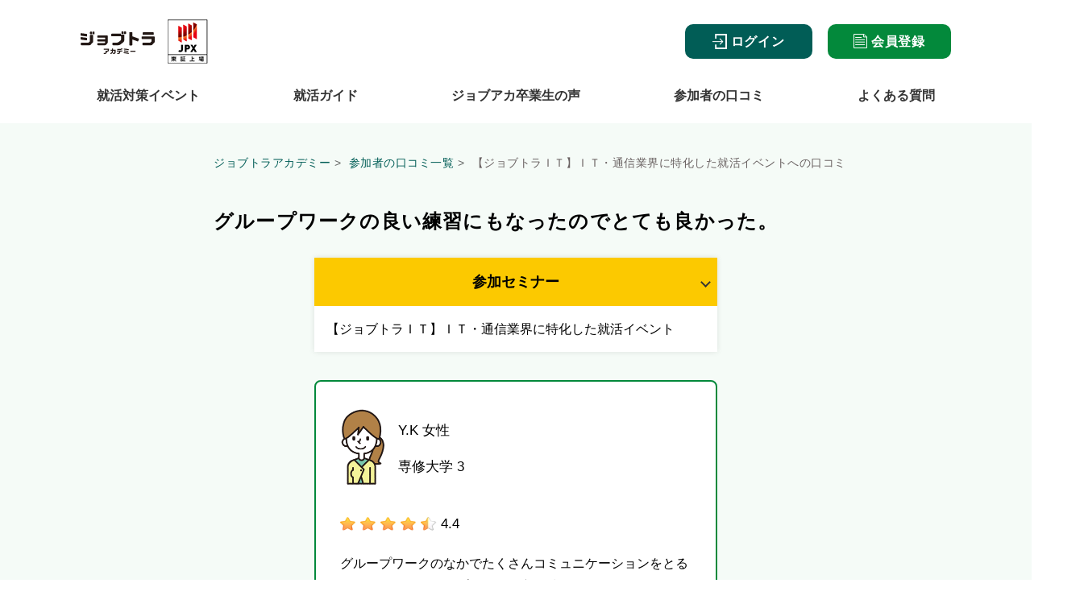

--- FILE ---
content_type: text/html; charset=UTF-8
request_url: https://job-tryout.com/voice/detail/435/
body_size: 5085
content:

<!DOCTYPE html>
<html lang="ja">
<head>
  <meta charset="UTF-8">
  <meta name="viewport" content="width=device-width,initial-scale=1.0">

  <title>グループワークの良い練習にもなったのでとても良かった。｜【ジョブトラＩＴ】ＩＴ・通信業界に特化した就活イベント｜就活セミナー情報サイト【公式】ジョブトラアカデミー</title>
  <meta name="description" content="【ジョブトラＩＴ】ＩＴ・通信業界に特化した就活イベントへの口コミ">
  <link rel="canonical" href="https://job-tryout.com/voice/detail/435/">
  <!-- common meta area -->
    <link rel="icon" href="/favicon.ico">
    <link rel="apple-touch-icon" sizes="180x180" href="/dist/src/img/common/apple-touch-icon.png">
  <!-- ./common meta area -->
  <!-- Common CSS-->
  <link href="https://fonts.googleapis.com/earlyaccess/notosansjp.css&display=swap">
      <meta name="facebook-domain-verification" content="2q48mz9q1lica3pyrzdg9yhicys5te" />
            <meta name="thumbnail" content="/dist/src/img/common/thumbnail.jpg" />
    <link rel="preconnect" href="https://fonts.googleapis.com">
    <link rel="preconnect" href="https://fonts.gstatic.com" crossorigin>
    <link href="https://fonts.googleapis.com/css2?family=Roboto:ital,wght@0,100..900;1,100..900&display=swap" rel="stylesheet">
    <link rel="stylesheet" href="/dist/src/css/base/reset.css?1731455788" type="text/css" media="all">
    <link rel="stylesheet" href="/dist/src/css/base/base.css?1741304357" type="text/css" media="all">
    <link rel="stylesheet" href="/dist/src/css/base/layout.css?1731455788" type="text/css" media="all">
    <link rel="stylesheet" href="/dist/src/css/utility/display.css?1731455788" type="text/css" media="all">
        <link rel="stylesheet" href="/dist/src/css/theme/color.css?1731455789" type="text/css" media="all">
        <link rel="stylesheet" href="/dist/src/css/theme/typescale.css?1731455789" type="text/css" media="all">
    <link rel="stylesheet" href="/dist/src/css/component/button.css?1738025453" type="text/css" media="all">
    <link rel="stylesheet" href="/dist/src/css/component/header.css?1760430127" type="text/css" media="all">
    <link rel="stylesheet" href="/dist/src/css/component/footer.css?1738025453" type="text/css" media="all">
    <link rel="stylesheet" href="/dist/src/css/component/c-list.css?1741139531" type="text/css" media="all">
    <link rel="stylesheet" href="/dist/src/css/component/l-mainv.css?1738025453" type="text/css" media="all">
  <!-- <link rel="stylesheet" href="../../dist/src/library/swiper/swiper.min.css" type="text/css" media="all"> -->
  <!-- #End -->
  <!-- Page Style-->
  <link rel="stylesheet" href="/dist/src/css/page/event.css" type="text/css" media="all">
  <link rel="stylesheet" href="/dist/src/css/page/voice.css" type="text/css" media="all">
  <link rel="stylesheet" href="/dist/src/css/component/snackbar.css" type="text/css" media="all">
  <link rel="stylesheet" href="/dist/src/css/component/form.css" type="text/css" media="all">
  <link rel="stylesheet" href="/dist/src/css/page/page-common.css" type="text/css" media="all">
  <link rel="stylesheet" href="/dist/src/css/component/modal.css" type="text/css" media="all">
  <link rel="stylesheet" href="/dist/src/library/swiper/swiper.min.css" type="text/css" media="all">
  <link rel="stylesheet" href="/dist/src/css/component/slide.css" type="text/css" media="all">
  <!-- #End-->

    <!-- Google Tag Manager -->
    <script>(function(w,d,s,l,i){w[l]=w[l]||[];w[l].push({'gtm.start':
    new Date().getTime(),event:'gtm.js'});var f=d.getElementsByTagName(s)[0],
    j=d.createElement(s),dl=l!='dataLayer'?'&l='+l:'';j.async=true;j.src=
    'https://www.googletagmanager.com/gtm.js?id='+i+dl;f.parentNode.insertBefore(j,f);
    })(window,document,'script','dataLayer','GTM-M9H5JPM');</script>
    <!-- End Google Tag Manager -->
    <!-- Google Tag Manager -->
    <script>(function(w,d,s,l,i){w[l]=w[l]||[];w[l].push({'gtm.start':
    new Date().getTime(),event:'gtm.js'});var f=d.getElementsByTagName(s)[0],
    j=d.createElement(s),dl=l!='dataLayer'?'&l='+l:'';j.async=true;j.src=
    'https://www.googletagmanager.com/gtm.js?id='+i+dl;f.parentNode.insertBefore(j,f);
    })(window,document,'script','dataLayer','GTM-MZC4BNH9');</script>
    <!-- End Google Tag Manager -->
    <script src="//statics.a8.net/a8sales/a8sales.js"></script>
    <script src="//statics.a8.net/a8sales/a8crossDomain.js"></script>
    </head>
<body>

    <!-- Google Tag Manager (noscript) -->
    <noscript><iframe src="https://www.googletagmanager.com/ns.html?id=GTM-M9H5JPM"
    height="0" width="0" style="display:none;visibility:hidden"></iframe></noscript>
    <!-- End Google Tag Manager (noscript) -->
    <!-- Google Tag Manager (noscript) -->
    <noscript><iframe src="https://www.googletagmanager.com/ns.html?id=GTM-MZC4BNH9"
    height="0" width="0" style="display:none;visibility:hidden"></iframe></noscript>
    <!-- End Google Tag Manager (noscript) -->
        <!-- Insert Header -->
<!-- 新しい -->
<header class="l-header js-fixed-header">   
  <div class="l-header-container">
    <div class="l-header--main flex-horizontal">
        <div class="logo-header--flex">
                    
          <a class="" href="/"><img class="logo-header" src="/dist/src/img/common/logo.svg" width="92" height="28" alt="ジョブトラアカデミー" title="ジョブトラアカデミー"></a>
          <img class="logo-header--dec--pc" src="/dist/src/img/component/header/tosho.png?date=20251014" width="256" height="46.86" alt="東証グロース市場上場">
          <img class="logo-header--dec--sp" src="/dist/src/img/component/header/tosho-sp.png?date=20251014" width="110" height="40" alt="東証グロース市場上場">
        </div>
        <div class="l-header--main--cta">
                                
                        <button class="button-login text-button">
                            <svg xmlns="http://www.w3.org/2000/svg" width="18.308" height="18.58" viewBox="0 0 18.308 18.58">
                            <g id="グループ_166" data-name="グループ 166" transform="translate(0 1)">
                                <path id="パス_640" data-name="パス 640" d="M5855.223,16.4V11.619h13.12V28.2h-13.12V23.509" transform="translate(-5851.034 -11.619)" fill="none" stroke="#fff" stroke-width="2"/>
                                <g id="グループ_165" data-name="グループ 165" transform="translate(0 4.768)">
                                <path id="パス_641" data-name="パス 641" d="M0,0H5.187V5.129" transform="translate(9.245 0) rotate(45)" fill="none" stroke="#fff" stroke-width="1"/>
                                <path id="パス_642" data-name="パス 642" d="M5802.916,32.176h12.711" transform="translate(-5802.916 -28.528)" fill="none" stroke="#fff" stroke-width="1"/>
                                </g>
                            </g>
                            </svg>
                            ログイン
                        </button>
                        <!-- <button class="button-mypage text-button">
                            マイページ
                        </button> -->
                        <button class="button-signup text-button color-content-gradation-primary">
                            <svg xmlns="http://www.w3.org/2000/svg" width="17.116" height="18.23" viewBox="0 0 17.116 18.23">
                            <g id="グループ_432" data-name="グループ 432" transform="translate(-684.5 -13.759)">
                                <g id="グループ_168" data-name="グループ 168" transform="translate(685 14.259)">
                                <path id="パス_643" data-name="パス 643" d="M5947,15.259V32.49h16.116V18.482l-3.722-3.222Z" transform="translate(-5947 -15.259)" fill="none" stroke="#fff" stroke-width="1"/>
                                <path id="パス_644" data-name="パス 644" d="M5976.188,15.259V18.69h3.972" transform="translate(-5964.16 -15.259)" fill="none" stroke="#fff" stroke-width="1"/>
                                </g>
                                <path id="パス_645" data-name="パス 645" d="M5951.144,27.1h12.107" transform="translate(-5264.436 -5.902)" fill="none" stroke="#fff" stroke-width="1"/>
                                <path id="パス_648" data-name="パス 648" d="M5951.144,27.1h12.107" transform="translate(-5264.436 -3.017)" fill="none" stroke="#fff" stroke-width="1"/>
                                <path id="パス_649" data-name="パス 649" d="M5951.144,27.1h12.107" transform="translate(-5264.436 0.279)" fill="none" stroke="#fff" stroke-width="1"/>
                                <path id="パス_650" data-name="パス 650" d="M5951.144,27.1h7.96" transform="translate(-5264.436 -8.786)" fill="none" stroke="#fff" stroke-width="1"/>
                            </g>
                            </svg>
                            会員登録
                        </button>
                                        <a class="l-header--main--cta--humberger js-hamburger" href="#">
                        <span></span>
                        <span></span>
                        <span></span>
                        <p>MENU</p>
                    </a>
              
                    </div>

    </div>
      
      <nav class="l-header--nav js-nav">
        <!-- <a href="" class="l-header--nav--banner">
          <img src="/dist/src/img/header/nav-banner.jpg" alt="">
        </a> -->
          
                <div class="l-header--nav--button--wrap">
                <button class="button-login text-button" style="margin-bottom:0;">
                    <svg xmlns="http://www.w3.org/2000/svg" width="18.308" height="18.58" viewBox="0 0 18.308 18.58">
                    <g id="グループ_166" data-name="グループ 166" transform="translate(0 1)">
                        <path id="パス_640" data-name="パス 640" d="M5855.223,16.4V11.619h13.12V28.2h-13.12V23.509" transform="translate(-5851.034 -11.619)" fill="none" stroke="#fff" stroke-width="2"/>
                        <g id="グループ_165" data-name="グループ 165" transform="translate(0 4.768)">
                        <path id="パス_641" data-name="パス 641" d="M0,0H5.187V5.129" transform="translate(9.245 0) rotate(45)" fill="none" stroke="#fff" stroke-width="1"/>
                        <path id="パス_642" data-name="パス 642" d="M5802.916,32.176h12.711" transform="translate(-5802.916 -28.528)" fill="none" stroke="#fff" stroke-width="1"/>
                        </g>
                    </g>
                    </svg>
                    ログイン
                </button>
                <button class="button-signup text-button color-content-gradation-primary">
                    <svg xmlns="http://www.w3.org/2000/svg" width="17.116" height="18.23" viewBox="0 0 17.116 18.23">
                    <g id="グループ_432" data-name="グループ 432" transform="translate(-684.5 -13.759)">
                        <g id="グループ_168" data-name="グループ 168" transform="translate(685 14.259)">
                        <path id="パス_643" data-name="パス 643" d="M5947,15.259V32.49h16.116V18.482l-3.722-3.222Z" transform="translate(-5947 -15.259)" fill="none" stroke="#fff" stroke-width="1"/>
                        <path id="パス_644" data-name="パス 644" d="M5976.188,15.259V18.69h3.972" transform="translate(-5964.16 -15.259)" fill="none" stroke="#fff" stroke-width="1"/>
                        </g>
                        <path id="パス_645" data-name="パス 645" d="M5951.144,27.1h12.107" transform="translate(-5264.436 -5.902)" fill="none" stroke="#fff" stroke-width="1"/>
                        <path id="パス_648" data-name="パス 648" d="M5951.144,27.1h12.107" transform="translate(-5264.436 -3.017)" fill="none" stroke="#fff" stroke-width="1"/>
                        <path id="パス_649" data-name="パス 649" d="M5951.144,27.1h12.107" transform="translate(-5264.436 0.279)" fill="none" stroke="#fff" stroke-width="1"/>
                        <path id="パス_650" data-name="パス 650" d="M5951.144,27.1h7.96" transform="translate(-5264.436 -8.786)" fill="none" stroke="#fff" stroke-width="1"/>
                    </g>
                    </svg>
                    会員登録
                </button>
                </div>
              

        <ul class="l-header--nav--list">
          <li class="l-header--nav--list--item -has-submenu js-hover -sm-none">
            <a href="/2027/" class="l-header--nav--list--item--link">就活対策イベント<span class="l-header--nav--list--item--link--plus js-menu-trigger"></span></a>
            <div class="l-header--nav--list--item--submenu--wrap">
              <ul class="l-header--nav--list--item--submenu">
                <li class="l-header--nav--list--item--submenu--items -w100p">
                  <a class="l-header--nav--list--item--submenu--items--link" href="/2027/">【27年卒】早期就活イベント</a>
                </li>
              </ul>
            </div>
          </li>
          <li class="l-header--nav--list--item -pc-none">
            <a href="/2027/">【27年卒】早期就活イベント<span class="l-header--nav--list--item--arrow"></span></a>
          </li>
          <li class="l-header--nav--list--item -has-submenu js-hover">
            <a class="l-header--nav--list--item--link" href="/column/">就活ガイド<span class="l-header--nav--list--item--link--plus js-menu-trigger"></span></a>
            <div class="l-header--nav--list--item--submenu--wrap">
              <ul class="l-header--nav--list--item--submenu">
                <li class="l-header--nav--list--item--submenu--items">
                  <span class="l-header--nav--list--item--submenu--items--title">
                    就活準備
                  </span>
                  <figure class="l-header--nav--list--item--submenu--items--figure">
                    <img src="/dist/src/img/header/submenu1.webp" width="183" height="103" alt="就活準備">
                  </figure>
                  <a class="l-header--nav--list--item--submenu--items--link" href="/column/tag/410/">
                    自己分析
                  </a>
                  <a class="l-header--nav--list--item--submenu--items--link" href="/column/tag/405/">
                    エントリーシート
                  </a>
                  <a class="l-header--nav--list--item--submenu--items--link" href="/column/tag/409/">
                    インターンシップ
                  </a>
                  <a class="l-header--nav--list--item--submenu--items--link" href="/column/tag/536/">
                    就活体験談
                  </a>
                </li>
                <li class="l-header--nav--list--item--submenu--items">
                  <span class="l-header--nav--list--item--submenu--items--title">
                    企業研究
                  </span>
                  <figure class="l-header--nav--list--item--submenu--items--figure">
                    <img src="/dist/src/img/header/submenu2.webp" width="183" height="103" alt="企業研究">
                  </figure>
                  <a class="l-header--nav--list--item--submenu--items--link" href="/column/tag/403/">
                    業界研究
                  </a>
                  <a class="l-header--nav--list--item--submenu--items--link" href="/column/tag/537/">
                    企業説明会
                  </a>
                  <a class="l-header--nav--list--item--submenu--items--link" href="/column/tag/401/">
                    就活セミナー
                  </a>
                  <a class="l-header--nav--list--item--submenu--items--link" href="/column/tag/538"/>
                    就活エージェント
                  </a>
                </li>
                <li class="l-header--nav--list--item--submenu--items">
                  <span class="l-header--nav--list--item--submenu--items--title">
                    選考対策
                  </span>
                  <figure class="l-header--nav--list--item--submenu--items--figure">
                    <img src="/dist/src/img/header/submenu3.webp" width="183" height="103" alt="選考対策">
                  </figure>
                  <a class="l-header--nav--list--item--submenu--items--link" href="/column/tag/539/">
                    身だしなみ
                  </a>
                  <a class="l-header--nav--list--item--submenu--items--link" href="/column/tag/540/">
                    GD対策
                  </a>
                  <a class="l-header--nav--list--item--submenu--items--link" href="/column/tag/407/">
                    筆記試験対策
                  </a>
                  <a class="l-header--nav--list--item--submenu--items--link" href="/column/tag/406/">
                    面接対策
                  </a>
                </li>
                <li class="l-header--nav--list--item--submenu--items">
                  <span class="l-header--nav--list--item--submenu--items--title">
                    内定後
                  </span>
                  <figure class="l-header--nav--list--item--submenu--items--figure">
                    <img src="/dist/src/img/header/submenu4.webp" width="183" height="103" alt="内定後">
                  </figure>
                  <a class="l-header--nav--list--item--submenu--items--link" href="/column/tag/541/">
                    内定式
                  </a>
                  <a class="l-header--nav--list--item--submenu--items--link" href="/column/tag/542/">
                    懇親会
                  </a>
                  <a class="l-header--nav--list--item--submenu--items--link" href="/column/tag/408/">
                    ビジネスマナー
                  </a>
                </li>
              </ul>
            </div>
          </li>
          <li class="l-header--nav--list--item">
            <a href="/interview/">ジョブアカ卒業生の声<span class="l-header--nav--list--item--arrow"></span></a>
          </li>          
          <li class="l-header--nav--list--item">
            <a href="/voice/">参加者の口コミ<span class="l-header--nav--list--item--arrow"></span></a>
          </li>
          <li class="l-header--nav--list--item">
            <a href="/faq/">よくある質問<span class="l-header--nav--list--item--arrow"></span></a>
          </li>          
          <!-- <li class="l-header--nav--list--item">
            <a href="/fixed/jobtryout_2/" target="_blank">マッチングイベント<span class="l-header--nav--list--item--arrow"></span></a>
          </li> -->
                  </ul>
        <div class="l-header--nav--close--wrap">
          <div class="l-header--nav--close js-header-nav-close">×閉じる</div>
        </div>
      </nav>
      
  </div>
    <!-- <div class="js-header-label l-header--label--wrap">
    <a class="l-header--label" href="/whitepaper/">
      <div class="l-header--label--inner">
        <span class="l-header--label--text">【就活攻略本】プレゼント≫</span>
      </div>
      <div class="l-header--label--move"></div>
    </a>
  </div> -->
  </header>
  <main>
      <div class="voice-detail--column">
        <div class="voice-detail--wrap">

          <!-- パンくずリスト   -->
          <ol class="breadcrumbs">
            <li class="breadcrumb-list breadcrumb-list-active"><a href="/">ジョブトラアカデミー</a></li>
            <li class="breadcrumb-list breadcrumb-list-active"><a href="/voice/">参加者の口コミ一覧</a></li>
            <li class="breadcrumb-list">【ジョブトラＩＴ】ＩＴ・通信業界に特化した就活イベントへの口コミ</li>
          </ol>
          <!-- ここまでパンくずリスト   -->

          <!-- <h1 class="voice--title text-h1 color-text-black-high">への口コミ</h1>
          <h3 class="event-detail--headline">ジョブトラアカデミー主催</h3> -->
          <h1 class="voice-detail--title">グループワークの良い練習にもなったのでとても良かった。</h1>
          <ul class="voice-detail--toggle list-none">
            <li class="voice-detail--toggle--title">参加セミナー</li>
            <li class="voice-detail--toggle--item">【ジョブトラＩＴ】ＩＴ・通信業界に特化した就活イベント</li>
          </ul>

          <!-- テーブル -->
          <section class="voice-detail--about">
            <div class="voice-detail--user">
              <figure class="voice-detail--figure">
                                <img src="/dist/src/img/page/voice/user2.png" alt="">
                              </figure>
              <div class="voice-detail--user--wrap">
                <p class="voice-detail--user-name">Y.K 女性</p>
                <p class="voice-detail--user-school">専修大学 3</p>
              </div>
            </div>

            <div class="voice-detail--star">
              <img width="18" height="18" alt="1" src="/dist/src/img/page/voice/star-on.webp"><img width="18" height="18" alt="2" src="/dist/src/img/page/voice/star-on.webp"><img width="18" height="18" alt="3" src="/dist/src/img/page/voice/star-on.webp"><img width="18" height="18" alt="4" src="/dist/src/img/page/voice/star-on.webp"><img width="18" height="18" alt="5" src="/dist/src/img/page/voice/star-half.webp"> 4.4            </div>

            <div class="voice-detail--review">
              グループワークのなかでたくさんコミュニケーションをとることができ、グループワークの良い練習にもなったのでとても良かった。<br />
            </div>

          </section>
          <!-- ここまでテーブル -->

          <a href="/voice/" class="green-button-white">参加者の口コミ一覧</a>

        </div>

    </div>
  <div class="local-footer-wrap">
    
    <footer id="footer" class="color-border"><div class="footer-sns">
          <h2 class="footer-sns--title">公式SNSアカウント</h2>
          <ul class="footer-sns--list">
            <li class="footer-sns--list--item">
              <a href="https://twitter.com/jobtryout25" target="_blank" rel="noopener">
              <img src="/dist/src/img/component/footer/sns/x.webp" width="227" height="208" alt="x">
                <span class="footer-sns--list--item--name">X</span>
              </a>
            </li>
            <li class="footer-sns--list--item">
              <a href="https://www.youtube.com/channel/UCLX_-tFug_WlAm_IuUYCgzQ" target="_blank" rel="noopener">
                <img class="-youtube" src="/dist/src/img/component/footer/sns/youtube.webp" width="794" height="178" alt="youtube">
                <span class="footer-sns--list--item--name">YouTube</span>
              </a>
            </li>
            <li class="footer-sns--list--item">
              <a href="https://www.instagram.com/jobtra_shukatsu" target="_blank" rel="noopener">
                <img src="/dist/src/img/component/footer/sns/instagram.webp" width="50" height="50" alt="Instagram">
                <span class="footer-sns--list--item--name">Instagram</span>
              </a>
            </li>
            <li class="footer-sns--list--item">
              <a href="https://liff.line.me/1655841173-gLo0pJ9B/landing?follow=%40ubm9230q&lp=22GfEr&liff_id=1655841173-gLo0pJ9B" target="_blank" rel="noopener">
                <img src="/dist/src/img/component/footer/sns/line.webp" width="50" height="49" alt="LINE">
                <span class="footer-sns--list--item--name">LINE</span>
              </a>
            </li>
          </ul>
        </div><div class="flex-horizontal footer-menu-wrap">          
        <ul class="footer-links flex-horizontal">
          <li class="footer-link-list">
            <a class="footer-link text-button color-text-black-high" href="/login">ログイン</a>
          </li>
          <li class="footer-link-list">
            <a class="footer-link text-button color-text-black-high" href="/sign_up">会員登録</a>
          </li>
            <li class="footer-link-list">
              <a class="footer-link text-button color-text-black-high" href="/2027/">2027年卒の方</a>
	    </li>
            <li class="footer-link-list">
                <a class="footer-link text-button color-text-black-high" href="https://jt.jobtra.jp/ex/" target="_blank">採用担当の方はこちら</a>
            </li>
            <li class="footer-link-list">
                <a class="footer-link text-button color-text-black-high" href="https://btix.jp/" target="_blank">運営会社</a>
            </li>
            <li class="footer-link-list">
              <a class="footer-link text-button color-text-black-high" href="/terms/">利用規約</a>
            </li>
            <li class="footer-link-list">
              <a class="footer-link text-button color-text-black-high" href="https://btix.jp/privacy/">プライバシーポリシー</a>
            </li>
            <li class="footer-link-list">
              <a class="footer-link text-button color-text-black-high" href="/sitemap/">サイトマップ</a>
            </li>            
          </ul>
        </div>
        <small class="copyright text-caption color-text-black-disable">Copyright © 2018 Boutiques, Inc. All Rights Reserved.</small>
  </footer>
    </div>
  <!-- JS Common-->
  <script src="/dist/src/js/common/jquery1.12.4.min.js"></script>
<script type="text/javascript" src="https://code.jquery.com/ui/1.12.0/jquery-ui.min.js"></script>
<link rel="stylesheet" href="https://code.jquery.com/ui/1.12.1/themes/redmond/jquery-ui.css">
<script src="/dist/src/js/common/header.js?1730956385"></script>
<script src="/dist/src/js/common/lazyload/jquery.lazyload.js"></script>
  <script src="https://cdnjs.cloudflare.com/ajax/libs/Swiper/3.4.1/js/swiper.min.js"></script>
  <script src="/dist/src/js/common/swiper_source.js"></script>
  
  <script src="/dist/src/js/page/event.js"></script>
  <!-- custom JS -->
  <link rel="stylesheet" href="https://cdnjs.cloudflare.com/ajax/libs/jqueryui/1.12.1/themes/base/jquery-ui.min.css">
   <script src="https://cdnjs.cloudflare.com/ajax/libs/jqueryui/1.12.1/jquery-ui.min.js"></script>
   
    <script type="application/ld+json">
    {
      "@context": "https://schema.org",
      "@type": "BreadcrumbList",
      "name": "【ジョブトラＩＴ】ＩＴ・通信業界に特化した就活イベントへの口コミ｜ジョブアカ",
      "itemListElement": [
        {
          "@type": "ListItem",
          "position": 1,
          "name": "ジョブアカTOP",
          "item": "https://job-tryout.com/"
        },
        {
          "@type": "ListItem",
          "position": 2,
          "name": "参加者の口コミ一覧",
          "item": "https://job-tryout.com/voice/"
        },
        {
          "@type": "ListItem",
          "position": 3,
          "name": "【ジョブトラＩＴ】ＩＴ・通信業界に特化した就活イベントへの口コミ",
          "item": "https://job-tryout.com/voice/detail/435"
        }
      ]
    }
    </script>
    <script type="application/ld+json">
  {
    "@context": "https://schema.org/",
    "@type": "Product",
    "name": "【ジョブトラＩＴ】ＩＴ・通信業界に特化した就活イベント｜就活セミナー情報サイト【公式】ジョブトラアカデミー",
    "aggregateRating": {
      "@type": "AggregateRating",
      "ratingValue": "4.4",
      "ratingCount": "1"
    }
  }
</script>
</body>
</html>


--- FILE ---
content_type: text/css
request_url: https://job-tryout.com/dist/src/css/base/base.css?1741304357
body_size: 1653
content:
@charset "UTF-8";
html,
body,
main {
  width: 100%;
}

html {
  font-size: 10px;
  position: relative;
}

body {
  font-family: "Noto Sans JP", sans-serif;
}
@media (min-width: 768px) {
  body {
    min-width: 1200px;
  }
}

a {
  word-wrap: break-word;
}

::-moz-selection {
  background: #01cb56;
  color: #fff;
}

::selection {
  background: #01cb56;
  color: #fff;
}

::-moz-selection {
  background: #01cb56;
  color: #fff;
}

.l-section {
  margin-bottom: 80px;
}

.mt-25 {
  margin-top: 25px !important;
}

.mt-30 {
  margin-top: 30px !important;
}

.mt-40 {
  margin-top: 40px !important;
}

.mt-50 {
  margin-top: 50px !important;
}

.w-100p {
  width: 100% !important;
  box-sizing: border-box;
}

/* ここから最近見たセミナー */
@media (min-width: 1040px) {
  .recomend-none-slide {
    display: -ms-flex;
    display: flex;
    justify-content: space-between;
  }
}
@media (min-width: 1040px) {
  .recomend-none-slide .recomend-item {
    width: 25%;
  }
}
@media (max-width: 1039px) {
  .recomend-none-slide .recomend-item {
    width: 25%;
  }
}
@media (max-width: 736px) {
  .recomend-none-slide .recomend-item {
    width: 100%;
  }
}
@media (max-width: 736px) {
  .recoommend-index-wrap {
    width: 100%;
    padding: 0 20px;
    box-sizing: border-box;
  }
}
.detail-recommend-wrap {
  margin-top: 60px;
}

.detail-recommend-wrap.none-margin {
  margin-top: 0 !important;
}

.section-margin-top-none .recomend-section {
  margin-top: 0 !important;
}

@media (max-width: 1039px) {
  .section-margin-top-none .recomend-section h2 {
    margin-bottom: 25px !important;
  }
}
@media (min-width: 1040px) {
  .detail-width .recomend-section {
    width: 1200px;
  }
}
@media (min-width: 1040px) {
  .detail-width h2 {
    font-size: 28px !important;
    padding: 0.4em 0.5em !important;
    text-align: left !important;
    font-weight: 600 !important;
    background: #f4f4f4;
    border-left: solid 5px #01cb56;
    border-bottom: solid 3px #d7d7d7;
    margin-bottom: 20px !important;
  }
}
@media (max-width: 1039px) {
  .detail-width h2 {
    font-size: 28px !important;
    padding: 0.4em 0.5em !important;
    text-align: left !important;
    font-weight: 600 !important;
    background: #f4f4f4;
    border-left: solid 5px #01cb56;
    border-bottom: solid 3px #d7d7d7;
    margin-bottom: 20px !important;
  }
}
.swiper-container-2.swiper-container-horizontal {
  overflow: hidden;
  position: relative;
  height: 100%;
}

@media (min-width: 1040px) {
  .recomend-section {
    width: 1080px;
    margin-left: auto;
    margin-right: auto;
    margin-top: 80px;
    margin-bottom: 80px;
  }
  .recomend-section h2 {
    font-size: 28px !important;
    text-align: center;
    margin-bottom: 32px !important;
  }
}
@media (max-width: 1039px) {
  .recomend-section {
    margin-top: 50px;
    margin-bottom: 50px;
    width: 100%;
    padding: 0 20px;
    box-sizing: border-box;
  }
  .recomend-section h2 {
    text-align: center;
    font-size: 26px !important;
    font-weight: 600 !important;
    margin-bottom: 48px;
  }
}
@media (max-width: 736px) {
  .recomend-section h2 {
    font-size: 24px !important;
  }
}
@media (min-width: 1040px) {
  .swiper-container {
    height: 240px;
  }
}
.recomend-item {
  box-sizing: border-box;
}

@media (min-width: 1040px) {
  .recomend-item {
    width: 100%;
    padding-right: 5px;
    padding-left: 5px;
  }
  .recomend-item img {
    width: 100%;
    height: 178px;
    -o-object-fit: cover;
    object-fit: cover;
    font-family: "object-fit: cover;";
  }
}
@media (max-width: 1039px) {
  .recomend-item {
    width: 100%;
  }
  .recomend-item img {
    width: 100%;
    height: 90px;
    -o-object-fit: cover;
    object-fit: cover;
    font-family: "object-fit: cover;";
  }
}
@media (min-width: 1040px) {
  .recomend-thumnail {
    width: 100%;
    margin-bottom: 10px;
  }
}
@media (max-width: 1039px) {
  .recomend-thumnail {
    width: 100%;
    margin-bottom: 10px;
  }
}
@media (max-width: 1039px) and (max-width: 736px) {
  .recomend-thumnail {
    max-height: 165px;
  }
}
@media (max-width: 1039px) and (max-width: 350px) {
  .recomend-thumnail {
    max-height: 145px;
  }
}
.recomend-title {
  line-height: 1.5;
  margin: 10px 0;
  font-weight: 600;
}

@media (min-width: 1040px) {
  .recomend-title {
    font-size: 18px;
    letter-spacing: 1px;
  }
}
@media (max-width: 1039px) {
  .recomend-title {
    font-size: 1.2rem;
    letter-spacing: 1px;
  }
}
@media (max-width: 736px) {
  .recomend-title {
    font-size: 1.2rem;
    letter-spacing: 1px;
  }
}
.recomend-button {
  background: #fff;
  color: #03893b;
  border: solid 2px #03893b;
  text-decoration: none;
  display: block;
  border-radius: 10px;
  box-sizing: border-box;
  text-align: center;
  font-weight: 600;
  padding: 10px;
  position: relative;
}

@media (min-width: 1040px) {
  .recomend-button {
    padding: 7px;
    font-size: 18px;
  }
}
@media (max-width: 1039px) {
  .recomend-button {
    padding: 7px;
    font-size: 13px;
  }
}
@media (max-width: 736px) {
  .recomend-button {
    padding: 7px;
  }
}
.recomend-button:hover {
  background: #03893b;
  color: #fff;
  transition: 0.4s;
  border: solid 2px #03893b;
}

.recomend-button::after {
  border-top: solid 2px #03893b;
  border-right: solid 2px #03893b;
  width: 8px;
  height: 8px;
  transform: rotate(45deg);
  position: absolute;
  content: "";
  position: absolute;
  bottom: 0;
  top: 0;
  margin: auto;
  right: 10px;
}

.recomend-button:hover::after {
  border-color: #fff;
  right: 12px;
  transition: 0.4s;
}

/* ここまで最近見た部屋 */
/*
  ToDo: Define font-face class for NotoSans CJK JP
*/
/* @font-face{

} */
.font-roboto {
  font-family: "Roboto", sans-serif !important;
}

.font-arial {
  font-family: "Arial", Arial, Helvetica, sans-serif !important;
}
/*# sourceMappingURL=base.css.map */

--- FILE ---
content_type: text/css
request_url: https://job-tryout.com/dist/src/css/base/layout.css?1731455788
body_size: 744
content:
/* display contents horizantally */
section {
  display: block;
}

.flex-horizontal {
  display: flex;
  /* Safari etc. */
  -ms-align-items: center;
  /* IE10        */
  align-items: center;
}

/* display contents vertically */
.flex-vertical {
  display: flex;
}

/* Text break for br tag*/
.pc-break {
  display: block;
}

/* Eventlist tile layout */
.flex-tile-3column {
  display: flex;
  flex-wrap: wrap;
}

.flex-tile-3colum-item {
  width: 31%;
  margin: 8px;
}

.flex-tile-2column {
  display: flex;
  flex-wrap: wrap;
}

.flex-tile-2column-item {
  width: 47.8%;
  margin: 6px;
}

@media (min-width: 768px) {
  .inner-contents {
    width: 1080px;
    margin-left: auto;
    margin-right: auto;
  }
}
@media (max-width: 767px) {
  .inner-contents {
    padding: 0 20px;
  }
}

@media screen and (max-width: 480px) {
  .pc-break {
    display: none;
  }
  .sp-break {
    display: block;
  }
  /* Eventlist tile layout */
  .flex-tile-3column,
.flex-tile-2column {
    display: block;
  }
  .flex-tile-3colum-item,
.flex-tile-2column-item {
    width: 100%;
    margin: 0px;
  }
  .flex-tile-3colum-item:not(:first-child),
.flex-tile-2colum-item:not(:first-child) {
    margin-top: 12px;
  }
  .flex-tile-2column-item {
    margin-top: 12px;
  }
}
/*# sourceMappingURL=layout.css.map */

--- FILE ---
content_type: text/css
request_url: https://job-tryout.com/dist/src/css/utility/display.css?1731455788
body_size: 400
content:
@media (min-width: 768px) {
  .u-d-md-none {
    display: none;
  }
}

@media (max-width: 767px) {
  .u-d-sm-none {
    display: none;
  }
}
/*# sourceMappingURL=display.css.map */

--- FILE ---
content_type: text/css
request_url: https://job-tryout.com/dist/src/css/theme/color.css?1731455789
body_size: 673
content:
/***********
Text Color
************/
.color-text-black-high {
  color: rgba(0, 0, 0, 0.87);
}

.color-text-black-medium {
  color: rgba(0, 0, 0, 0.6);
}

.color-text-black-disable {
  color: rgba(0, 0, 0, 0.36);
}

.color-text-primary {
  color: #01cb56;
}

.color-text-primar-variant {
  color: #06ce7a;
}

.color-text-secondary {
  color: #3799f2;
}

.color-text-secondary-variant {
  color: #006bbf;
}

.color-text-error {
  color: #d52a2a;
}

.color-text-alert {
  color: #fce001;
}

.color-text-primary {
  color: #01cb56;
}

/***********
Content Color
************/
.color-content-primary {
  background: #01cb56;
}

.color-content-primary-variant {
  background: #06ce7a;
}

.color-content-secondary {
  background: #3799f2;
}

.color-content-secondary-variant {
  background: #006bbf;
}

.color-content-grayout {
  background: #bcbaba !important;
}

.color-content-surface {
  background: #fff;
}

.color-content-error {
  background: #d52a2a;
}

.color-content-alert {
  background: #fce001;
}

.color-content-snackbar {
  background: #333;
}

.color-content-gradation-primary {
  background: linear-gradient(140.89deg, #2DE67B 0%, #1DBC60 100%);
}

/***********
Border Color
************/
.color-border {
  border-color: rgba(0, 0, 0, 0.1);
}
/*# sourceMappingURL=color.css.map */

--- FILE ---
content_type: text/css
request_url: https://job-tryout.com/dist/src/css/theme/typescale.css?1731455789
body_size: 782
content:
/**
 Note:
 Use relative size for fontSize, letteSpacing and lineHeight
  ex) em, rem, %

These values may be overrided in each file.

**/
.text-h1 {
  font-size: 3.6rem;
  font-weight: bold;
  letter-spacing: 0.04rem;
  line-height: 1.5;
}

.text-h2 {
  font-size: 2.8rem;
  font-weight: bold;
  letter-spacing: 0.04rem;
  line-height: 1.5;
}

.text-h3 {
  font-size: 2.3rem;
  font-weight: bold;
  letter-spacing: 0.04rem;
  line-height: 1.5;
}

.text-h4 {
  font-size: 2rem;
  font-weight: bold;
  letter-spacing: 0.03rem;
  line-height: 1.5;
}

.text-h5 {
  font-size: 1.8rem;
  font-weight: 500;
  letter-spacing: 0.05rem;
  line-height: 1.5;
}

.text-h6 {
  font-size: 1.7rem;
  font-weight: 500;
  letter-spacing: 0.07rem;
  line-height: 1.5;
}

.text-subtitle-large {
  font-size: 1.8rem;
  font-weight: 500;
  letter-spacing: 0.06rem;
  line-height: 1.5;
}

.text-subtitle-regular {
  font-size: 1.4rem;
  font-weight: 500;
  letter-spacing: 0.09rem;
  line-height: 1.5;
}

.text-body-large {
  font-size: 1.6rem;
  letter-spacing: 0.07rem;
  line-height: 1.5;
}

.text-body-regular {
  font-size: 1.4rem;
  letter-spacing: 0.08rem;
  line-height: 1.5;
}

.text-button {
  font-size: 1.4rem;
  font-weight: bold;
  letter-spacing: 0.08rem;
  line-height: 1.5;
}

.text-button {
  font-size: 1.4rem;
  font-weight: bold;
  letter-spacing: 0.08rem;
  line-height: 1.5;
}

.text-body-regular {
  font-size: 1.4rem;
  letter-spacing: 0.08rem;
  line-height: 1.5;
}

.text-caption {
  font-size: 1.2rem;
  letter-spacing: 0.08rem;
  line-height: 1.5;
}

@media screen and (max-width: 480px) {
  .text-h1 {
    font-size: 3rem;
    font-weight: 800;
    letter-spacing: 0.04rem;
    line-height: 1.5;
  }
  .text-h2 {
    font-size: 2.2rem;
  }
  .text-h3 {
    font-size: 1.9rem;
    font-weight: bold;
    letter-spacing: 0.04rem;
    line-height: 1.5;
  }
  .text-h4 {
    font-size: 1.7rem;
    font-weight: bold;
    letter-spacing: 0.03rem;
    line-height: 1.5;
  }
  .text-h5 {
    font-size: 1.6rem;
    font-weight: 500;
    letter-spacing: 0.05rem;
    line-height: 1.5;
  }
  .text-h6 {
    font-size: 1.6rem;
    font-weight: 500;
    letter-spacing: 0.07rem;
    line-height: 1.5;
  }
  .text-subtitle-large {
    font-size: 1.8rem;
    font-weight: 500;
    letter-spacing: 0.06rem;
    line-height: 1.5;
  }
  .text-subtitle-regular {
    font-size: 1.3rem;
    font-weight: 500;
    letter-spacing: 0.07rem;
    line-height: 1.5;
  }
  .text-body-large {
    font-size: 1.5rem;
    letter-spacing: 0.07rem;
    line-height: 1.5;
  }
  .text-body-regular {
    font-size: 1.3rem;
    letter-spacing: 0.08rem;
    line-height: 1.5;
  }
  .text-button {
    font-size: 1.4rem;
    font-weight: bold;
    letter-spacing: 0.08rem;
    line-height: 1.5;
  }
  .text-button {
    font-size: 1.4rem;
    font-weight: bold;
    letter-spacing: 0.08rem;
    line-height: 1.5;
  }
  xww .text-caption {
    font-size: 1.2rem;
    letter-spacing: 0.08rem;
    line-height: 1.5;
  }
}
/*# sourceMappingURL=typescale.css.map */

--- FILE ---
content_type: text/css
request_url: https://job-tryout.com/dist/src/css/component/button.css?1738025453
body_size: 1504
content:
@media (min-width: 768px) {
  .year-button {
    width: 160px;
    margin: 0 15px;
  }
  .footer-year-button {
    width: 360px;
    margin: 0 15px;
    font-size: 22px;
    padding: 30px;
    letter-spacing: 0.3em;
  }
  .green-button {
    width: 400px;
    margin-left: auto;
    margin-right: auto;
    box-sizing: border-box;
    padding: 16px;
  }
  .green-button::after {
    width: 11px;
    height: 11px;
    position: absolute;
    bottom: 0;
    top: 0;
    margin: auto;
    right: 15px;
  }
  .green-button-white {
    width: 400px;
    margin-left: auto;
    margin-right: auto;
    box-sizing: border-box;
    padding: 16px;
  }
  .green-button-white::after {
    width: 11px;
    height: 11px;
    position: absolute;
    bottom: 0;
    top: 0;
    margin: auto;
    right: 15px;
  }
  .solid-green-button {
    padding: 12px;
  }
  .solid-green-button::after {
    width: 7px;
    height: 7px;
    position: absolute;
    bottom: 0;
    top: 0;
    margin: auto;
    right: 15px;
  }
}
@media screen and (max-width: 767px) {
  .year-button {
    width: calc(50% - 10px);
    box-sizing: border-box;
    font-size: 15px !important;
    padding: 20px !important;
  }
  .year-button:nth-of-type(2) {
    margin-left: 10px;
  }
  .footer-year-button {
    width: 100%;
    display: block;
    margin-bottom: 15px;
    font-size: 20px;
    letter-spacing: 0.3em;
    padding: 20px;
  }
  .footer-year-button:last-child {
    margin-bottom: 0;
  }
  .button-contained,
.button-text {
    padding: 14px 24px;
  }
  .green-button {
    width: 100%;
    margin-left: auto;
    margin-right: auto;
    box-sizing: border-box;
    padding: 12px;
    font-size: 1.6rem !important;
  }
  .green-button::after {
    width: 8px;
    height: 8px;
    position: absolute;
    bottom: 0;
    top: 0;
    margin: auto;
    right: 10px;
  }
  .green-button-white {
    width: 100%;
    margin-left: auto;
    margin-right: auto;
    box-sizing: border-box;
    padding: 12px;
    font-size: 1.6rem !important;
  }
  .green-button-white::after {
    width: 8px;
    height: 8px;
    position: absolute;
    bottom: 0;
    top: 0;
    margin: auto;
    right: 10px;
  }
  .solid-green-button {
    padding: 6px;
  }
  .solid-green-button::after {
    width: 7px;
    height: 7px;
    position: absolute;
    bottom: 0;
    top: 0;
    margin: auto;
    right: 10px;
  }
}
/* Reset default style of buttons for iOS */
.mt-35 {
  margin-top: 35px !important;
}

input[type=submit],
input[type=button] {
  border-radius: 0;
  -webkit-box-sizing: content-box;
  -webkit-appearance: button;
  -moz-appearance: button;
  appearance: button;
  border: none;
  box-sizing: border-box;
  cursor: pointer;
}

input[type=submit]::-webkit-search-decoration,
input[type=button]::-webkit-search-decoration {
  display: none;
}

input[type=submit]::focus,
input[type=button]::focus {
  outline-offset: -2px;
}

button {
  background-color: transparent;
  border: none;
  border-radius: 2px;
  cursor: pointer;
  outline: none;
  -webkit-appearance: none;
  -moz-appearance: none;
  appearance: none;
}

/* Button common style */
.button-contained,
.button-text {
  padding: 10px 24px;
}

.year-button {
  font-size: 20px;
  color: #03893b;
  background: #fff;
  padding: 25px;
  letter-spacing: 1px;
  text-align: center;
  position: relative;
  font-weight: 600;
  border-radius: 10px;
  display: block;
}
.year-button:hover {
  color: #fff;
  background: #03893b;
  transition: 0.4s;
}
.year-button::after {
  content: "";
  border-top: solid 2px #03893b;
  border-right: solid 2px #03893b;
  width: 8px;
  height: 8px;
  transform: rotate(45deg);
  position: absolute;
  content: "";
  position: absolute;
  bottom: 0;
  top: 0;
  margin: auto;
  right: 10px;
}
.year-button:hover::after {
  border-color: #fff;
  transition: 0.4s;
}

.footer-year-button {
  color: #03893b;
  background: #fff;
  text-align: center;
  position: relative;
  font-weight: 600;
  border-radius: 10px;
  display: block;
}
.footer-year-button:hover {
  color: #fff;
  background: #03893b;
  transition: 0.4s;
}
.footer-year-button::after {
  content: "";
  border-top: solid 2px #03893b;
  border-right: solid 2px #03893b;
  width: 8px;
  height: 8px;
  transform: rotate(45deg);
  position: absolute;
  content: "";
  position: absolute;
  bottom: 0;
  top: 0;
  margin: auto;
  right: 10px;
}
.footer-year-button:hover::after {
  border-color: #fff;
  transition: 0.4s;
}

.button-contained {
  color: #fff;
}

.button-contained-disactive {
  color: rgba(0, 0, 0, 0.36);
  background: rgba(0, 0, 0, 0.36);
}

.button-text {
  /* padding: 12px 24px; */
}

.solid-green-button {
  display: block;
  border: solid 2px #03893b;
  background: #fff;
  border-radius: 10px;
  color: #03893b;
  font-weight: 600;
  text-align: center;
  font-size: 1.6rem;
  position: relative;
}
.solid-green-button:hover {
  color: #fff;
  background: #03893b;
  transition: 0.4s;
}
.solid-green-button::after {
  content: "";
  border-top: solid 2px #03893b;
  border-right: solid 2px #03893b;
  transform: rotate(45deg);
  position: absolute;
  content: "";
}
.solid-green-button:hover::after {
  border-color: #fff;
  transition: 0.4s;
}

.green-button {
  position: relative;
  color: #fff;
  background: #03893b;
  border: solid 2px #03893b;
  display: block;
  border-radius: 10px;
  text-align: center;
  font-size: 2rem;
  font-weight: 600;
  letter-spacing: 0.03em;
}
.green-button:hover {
  color: #03893b;
  background: #fff;
  transition: 0.4s;
}
.green-button::after {
  content: "";
  border-top: solid 2px #fff;
  border-right: solid 2px #fff;
  transform: rotate(45deg);
  position: absolute;
  content: "";
}
.green-button:hover::after {
  border-color: #03893b;
  transition: 0.4s;
}
.green-button.gray-button {
  background: #d6d6d6 !important;
  border: none !important;
}
.green-button.gray-button::after {
  display: none;
}
.green-button.gray-button:hover {
  color: #fff;
}

.green-button-white {
  position: relative;
  color: #03893b;
  background: #fff;
  border: solid 2px #03893b;
  display: block;
  border-radius: 10px;
  text-align: center;
  font-size: 2rem;
  font-weight: 600;
  letter-spacing: 0.03em;
}
.green-button-white:hover {
  color: #fff;
  background: #03893b;
  transition: 0.4s;
}
.green-button-white::after {
  content: "";
  border-top: solid 2px #03893b;
  border-right: solid 2px #03893b;
  transform: rotate(45deg);
  position: absolute;
  content: "";
}
.green-button-white:hover::after {
  border-color: #fff;
  transition: 0.4s;
}

.c-button-3 {
  background: #01afcb;
  color: #fff;
  font-weight: bold;
  font-size: 14px;
  padding: 10px 24px;
  display: block;
}
.c-button-3 svg {
  vertical-align: text-bottom;
  margin-right: 10px;
}
/*# sourceMappingURL=button.css.map */

--- FILE ---
content_type: text/css
request_url: https://job-tryout.com/dist/src/css/component/header.css?1760430127
body_size: 3344
content:
#header {
  box-shadow: 0 4px 12px 0 rgba(0, 0, 0, 0.1);
  padding: 24px 32px;
  background: #fff;
}

.logo-media {
  width: 50px;
  margin-right: 10px;
}

.nav-years {
  margin-right: 40px;
}

.link-year {
  display: block;
  padding: 8px;
  font-size: 1.4rem;
}

/* No session modules */
/* Exsist session modules */
.trigger-menu::after {
  content: url(../../img/component/header/trigger.svg);
  display: inline-block;
  vertical-align: middle;
  transform: scale(0.5);
}

.avatar {
  display: block;
  width: 32px;
  height: 32px;
  border-radius: 50%;
  border-width: 2px;
  border-style: solid;
  margin-right: 8px;
}

.session-user-name {
  display: block;
  font-size: 1.3rem;
  /* font-weight: 500; */
  padding-right: 4px;
}

/* Popup menu */
.menu-popup {
  background: #fff;
  box-shadow: 2px 4px 16px rgba(0, 0, 0, 0.2);
  position: absolute;
  top: 60px;
  right: 60px;
  z-index: 2;
}

.menu-link-list {
  padding: 12px 20px;
}

.menu-link-list:not(:first-child) {
  border-top-width: 1.2px;
  border-style: solid;
}

.menu-link {
  display: block;
  width: 100%;
  height: 100%;
  font-size: 1.2rem;
}

.menu-popup .form-unit-wrapper {
  margin-top: 12px;
}

.sp-sidemenu-trigger {
  display: none;
}

.sp-sidemenu-container {
  margin-left: auto;
}

.sp-sidemenu-container .close-button-wrapper {
  display: none;
}

@media (min-width: 768px) {
  .sp-button-login {
    display: none;
  }
}
@media screen and (max-width: 767px) {
  #header {
    box-shadow: 0 4px 12px 0 rgba(0, 0, 0, 0.1);
    padding: 10px 14px;
  }
  .sp-sidemenu-trigger {
    display: block;
    width: 26px;
    height: 26px;
  }
  .sp-sidemenu-trigger,
.sp-sidemenu-trigger span {
    display: inline-block;
    transition: all 0.4s;
    box-sizing: border-box;
    cursor: pointer;
  }
  .sp-sidemenu-trigger {
    position: relative;
    width: 50px;
    height: 50px;
    z-index: 3;
  }
  .sp-sidemenu-trigger span {
    position: absolute;
    background: #03893b;
    width: 30px;
    height: 2px;
    left: 0;
    right: 0;
    margin: auto;
  }
  .sp-sidemenu-trigger span:nth-of-type(1) {
    top: 15px;
  }
  .sp-sidemenu-trigger span:nth-of-type(2) {
    top: 0;
    bottom: 0;
  }
  .sp-sidemenu-trigger span:nth-of-type(3) {
    bottom: 15px;
  }
  .sp-sidemenu-trigger.active span:nth-of-type(1) {
    transform: translateY(9px) rotate(-45deg);
    background: #03893b;
  }
  .sp-sidemenu-trigger.active span:nth-of-type(2) {
    opacity: 0;
  }
  .sp-sidemenu-trigger.active span:nth-of-type(3) {
    transform: translateY(-9px) rotate(45deg);
    background: #03893b;
  }
  .sp-sidemenu {
    display: none;
    position: fixed;
    top: 62px;
    right: 0;
    left: 0;
    height: 0%;
    background: #fff;
    padding: 12px 20px;
    overflow: hidden;
    z-index: 3;
  }
  .nav-years {
    margin-right: 0;
  }
  body.sp-menu-hideen {
    overflow: hidden;
  }
  .nav-years > ul {
    display: block;
  }
  .container-session-buttons {
    display: block;
  }
  .list-year:first-child {
    margin-right: 0px;
  }
  .link-year {
    padding: 12px 0;
    background-image: url(../../img/common/drill_sp.svg);
    background-position-x: 100%;
    background-position-y: center;
    background-size: 10px auto;
    background-repeat: no-repeat;
  }
  .container-session-user {
    display: none;
  }
  .container-session-buttons {
    margin-top: 28px;
  }
  .button-login {
    border: 1px solid #03893b;
    padding: 16px 0px;
    margin-right: 0px;
    margin-bottom: 12px;
    font-size: 1.3rem;
    width: 100%;
  }
  .button-signup {
    padding: 16px 0px;
    width: 100%;
    font-size: 1.3rem;
    color: #fff;
    text-shadow: 0px 1px 2px rgba(0, 0, 0, 0.1);
  }
  .menu-popup {
    border-top: 1px solid rgba(0, 0, 0, 0.1);
    border-bottom: 1px solid rgba(0, 0, 0, 0.1);
    display: block !important;
    position: static;
    box-shadow: none;
    margin: 16px 0;
    padding: 12px 0;
  }
  .menu-link-list {
    padding: 0px;
  }
  .menu-link-list:not(:first-child) {
    border: none;
  }
  .menu-link {
    font-size: 1.4rem;
    padding: 12px 0px;
    background-image: url(../../img/common/drill_sp.svg);
    background-position-x: 100%;
    background-position-y: center;
    background-size: 10px auto;
    background-repeat: no-repeat;
  }
  .sp-sidemenu-container .close-button-wrapper {
    display: block;
    text-align: center;
  }
  .sp-sidemenu-container .close-button {
    position: absolute;
    top: -62px;
    right: 0;
    font-weight: 500;
    font-size: 2rem;
    color: rgba(0, 0, 0, 0.6);
    background: #fff;
    width: 50px;
    height: 50px;
    padding: 8px;
  }
  .sp-sidemenu-container .close-button::before {
    display: inline-block;
    vertical-align: middle;
    content: url(../../img/common/modal-closer.svg);
    transform: scale(0.8);
    margin-right: 2px;
  }
  .sp-button-login {
    display: block;
    border: solid 1px #03893b;
    color: #03893b;
    font-size: 1rem;
    font-weight: 600;
    padding: 7px;
    width: 77px;
    border-radius: 5px;
    margin-right: 20px;
  }
}
/* Header style */
.js-nav.active {
  display: block;
}

.fixed-body {
  overflow: hidden;
}

@media (max-width: 767px) {
  .logo-header-flex {
    display: -ms-flex;
    display: flex;
    align-items: center;
  }
}

.-none-link {
  pointer-events: none;
}

@media (max-width: 767px) {
  .l-header-sm-none {
    display: none !important;
  }
}

@media (min-width: 768px) {
  .l-header-md-none {
    display: none !important;
  }
}

.logo-header {
  width: 92px;
  height: auto;
  margin-right: 16px;
  margin-top: 6px;
}
.logo-header--flex {
  display: flex;
  align-items: center;
}
@media (max-width: 767px) {
  .logo-header {
    width: 76px;
    height: auto;
    margin-top: 5px;
    margin-right: 5px;
  }
}
.logo-header--dec--pc {
  width: 50px;
  height: auto;
}
@media (max-width: 767px) {
  .logo-header--dec--pc {
    display: none;
  }
}
.logo-header--dec--sp {
  width: auto;
  height: 40px;
}
@media (min-width: 768px) {
  .logo-header--dec--sp {
    display: none;
  }
}
@media screen and (max-width: 350px) {
  .logo-header--dec--sp {
    width: 70px;
    height: auto;
  }
}

.logo-header-year {
  font-size: 12px;
  font-weight: bold;
  background: #01CB56;
  color: #fff;
  width: 52px;
  text-align: center;
  border-radius: 10px;
  padding: 2.5px;
  margin-bottom: -5px;
  margin-left: 18px;
}
@media (max-width: 767px) {
  .logo-header-year {
    margin-bottom: 3px;
    margin-left: 10px;
    font-size: 10px;
  }
}

@media (max-width: 767px) {
  .logo-media {
    width: 44px;
  }
}

.button-login {
  padding: 10px 32px;
  margin-right: 16px;
  border: solid 2px #015D56;
  background: #015D56;
  color: #fff;
  border-radius: 10px;
  line-height: 1.2 !important;
}
@media (min-width: 768px) {
  .button-login {
    font-size: 1.6rem !important;
  }
}
.button-login svg {
  vertical-align: bottom;
  vertical-align: top;
}

.button-signup {
  padding: 12px 32px;
  background: #03893b;
  color: #fff;
  border-radius: 10px;
  line-height: 1.2 !important;
}
@media (min-width: 768px) {
  .button-signup {
    font-size: 1.6rem !important;
  }
}
.button-signup svg {
  vertical-align: bottom;
  vertical-align: top;
}

@media (min-width: 768px) {
  .l-header-container {
    width: 1080px;
    margin-left: auto;
    margin-right: auto;
    position: relative;
    z-index: 100;
  }
}

.l-header {
  background: #fff;
  width: 100%;
  z-index: 102;
}
.l-header.js-fixed-header.is-show {
  position: fixed;
}
.l-header--main {
  padding: 24px 0 20px;
  font-weight: bold;
}
@media (max-width: 767px) {
  .l-header--main {
    padding: 0 0 0 10px;
    box-sizing: border-box;
    z-index: 101;
    position: relative;
    background: #fff;
  }
}
.l-header--main--cta {
  margin-right: 0;
  margin-left: auto;
}
@media (max-width: 767px) {
  .l-header--main--cta {
    display: -ms-flex;
    display: flex;
    flex-wrap: wrap;
  }
}
@media (max-width: 767px) {
  .l-header--main--cta button {
    width: 53px;
    height: 52px;
    border-radius: 0;
    font-size: 8px;
    padding: 2px;
    margin: 0;
  }
}
@media (max-width: 767px) {
  .l-header--main--cta button svg {
    display: block;
    margin-left: auto;
    margin-right: auto;
    margin-bottom: 8px;
  }
}
@media (max-width: 767px) {
  .l-header--main--cta .button-mypage {
    width: 60px;
  }
}
@media (min-width: 768px) {
  .l-header--main--cta--humberger {
    display: none;
  }
}
@media (max-width: 767px) {
  .l-header--main--cta--humberger {
    position: relative;
    width: 60px;
    height: 52px;
  }
}
.l-header--main--cta--humberger.active span:nth-of-type(1) {
  transform: translateY(9px) rotate(-45deg);
}
.l-header--main--cta--humberger.active span:nth-of-type(2) {
  opacity: 0;
}
.l-header--main--cta--humberger.active span:nth-of-type(3) {
  transform: translateY(-9px) rotate(45deg);
  bottom: 24px;
}
.l-header--main--cta--humberger span {
  position: absolute;
  background: #333;
  width: 30px;
  height: 2px;
  left: 0;
  right: 0;
  margin: auto;
}
.l-header--main--cta--humberger span:nth-of-type(1) {
  top: 8px;
}
.l-header--main--cta--humberger span:nth-of-type(2) {
  top: 18px;
}
.l-header--main--cta--humberger span:nth-of-type(3) {
  bottom: 22px;
}
.l-header--main--cta--humberger p {
  margin-top: 32px;
  text-align: center;
  color: #333;
  font-weight: bold;
}
.l-header--label {
  background: linear-gradient(135deg, #03893b, #015D56);
  width: 100%;
  box-sizing: border-box;
  padding: 10px;
  color: #fff;
  display: block;
  text-align: center;
  font-size: 14px;
  font-weight: bold;
  position: relative;
}
.l-header--label--text {
  z-index: 2;
  position: relative;
}
.l-header--label--inner {
  position: relative;
}
.l-header--label--move {
  position: absolute;
  background: linear-gradient(135deg, #03893b, #015D56);
  top: 0;
  left: 0;
  width: 100%;
  height: 100%;
}
.l-header--label--wrap {
  z-index: 99;
}
.l-header--label--wrap.active {
  position: fixed;
  width: 100%;
  top: 0;
  left: 0;
  transition: all 0.4s ease;
  -webkit-transition: all 0.4s ease;
}
.l-header--label--wrap.active .l-header--label {
  padding: 14px 10px;
  transition: all 0.4s ease;
  -webkit-transition: all 0.4s ease;
}
.l-header--label::before {
  background: #015d56;
  content: "";
  width: 100%;
  height: 100%;
  position: absolute;
  top: 0;
  left: 0;
  z-index: 1;
  transition: all 0.5s;
  opacity: 0;
}
.l-header--label:hover::before {
  opacity: 1;
}
@media (max-width: 767px) {
  .l-header--nav {
    display: none;
    position: fixed;
    overflow: auto;
    top: 0;
    width: 100%;
    height: 100%;
    padding-top: 90px;
    padding-bottom: 60px;
    box-sizing: border-box;
    background: #fff;
    z-index: 100;
  }
}
@media (max-width: 767px) {
  .l-header--nav--close--wrap {
    padding: 20px 0 100px;
  }
}
@media (min-width: 768px) {
  .l-header--nav--close {
    display: none;
  }
}
@media (max-width: 767px) {
  .l-header--nav--close {
    font-size: 15px;
    padding: 10px 14px;
    width: 86px;
    margin-left: auto;
    margin-right: auto;
    text-align: center;
    font-weight: bold;
    background: #D9D9D9;
  }
}
.l-header--nav--banner {
  box-sizing: border-box;
  padding: 20px;
  display: block;
}
@media (min-width: 768px) {
  .l-header--nav--banner {
    display: none;
  }
}
.l-header--nav--banner img {
  width: 100%;
}
@media (min-width: 768px) {
  .l-header--nav--button--wrap {
    display: none;
  }
}
@media (max-width: 767px) {
  .l-header--nav--button--wrap {
    display: -ms-flex;
    display: flex;
    padding: 10px 20px;
  }
}
.l-header--nav--list {
  font-size: 16px;
}
@media (min-width: 768px) {
  .l-header--nav--list {
    display: -ms-flex;
    display: flex;
    flex-wrap: wrap;
    justify-content: space-between;
  }
}
@media (max-width: 767px) {
  .l-header--nav--list--item {
    position: relative;
  }
}
@media (min-width: 768px) {
  .l-header--nav--list--item:not(:last-of-type) {
    margin-right: 10px;
  }
}
@media (min-width: 768px) {
  .l-header--nav--list--item.-pc-none {
    display: none;
  }
}
@media (max-width: 767px) {
  .l-header--nav--list--item.-sm-none {
    display: none;
  }
}
@media (min-width: 768px) {
  .l-header--nav--list--item.-logout {
    display: none;
  }
}
.l-header--nav--list--item > a {
  color: #333;
  font-weight: bold;
  display: block;
  cursor: pointer;
  padding: 10px 20px 24px;
}
@media (max-width: 767px) {
  .l-header--nav--list--item > a {
    padding: 14px 20px;
    border-bottom: solid 1px #e2e0e0;
    overflow-x: hidden;
  }
}
.l-header--nav--list--item > span {
  color: #333;
  font-weight: bold;
  display: block;
  cursor: pointer;
  padding: 10px 20px 24px;
}
@media (max-width: 767px) {
  .l-header--nav--list--item > span {
    padding: 14px 20px;
    border-bottom: solid 1px #e2e0e0;
    overflow-x: hidden;
  }
}
@media (max-width: 767px) {
  .l-header--nav--list--item--arrow {
    width: 40px;
    position: absolute;
    top: 0;
    right: 0;
  }
}
@media (max-width: 767px) {
  .l-header--nav--list--item--arrow:after {
    content: "";
    width: 8px;
    height: 8px;
    border-top: solid 2px #03893b;
    border-right: solid 2px #03893b;
    transform: rotate(45deg);
    position: absolute;
    content: "";
    top: 17px;
    right: 22px;
  }
}
@media (max-width: 767px) {
  .l-header--nav--list--item--link {
    position: relative;
  }
}
.l-header--nav--list--item--link.active {
  background: #F7F7F7;
}
@media (max-width: 767px) {
  .l-header--nav--list--item--link--plus {
    width: 35px;
    position: absolute;
    top: 0;
    right: 0;
    transition: 0.5s;
  }
}
@media (max-width: 767px) {
  .l-header--nav--list--item--link--plus:after {
    content: "+";
    color: #03893b;
    font-size: 32px;
    font-weight: normal;
  }
}
@media (max-width: 767px) {
  .l-header--nav--list--item--link--plus.active {
    transform: translateY(-2px) rotate(-45deg);
    top: 0;
    right: 3px;
  }
}
@media (min-width: 768px) {
  .l-header--nav--list--item--submenu {
    background: #F7F7F7;
    position: absolute;
    top: 100%;
    left: 0;
    padding: 24px 40px;
    display: -ms-flex;
    display: flex;
    flex-wrap: wrap;
    z-index: 100;
  }
}
@media (min-width: 768px) {
  .l-header--nav--list--item--submenu--wrap {
    z-index: 100;
    visibility: hidden;
    opacity: 0;
    transition: all 0.2s ease-out;
  }
}
@media (max-width: 767px) {
  .l-header--nav--list--item--submenu--wrap {
    display: none;
  }
}
.l-header--nav--list--item--submenu--items.-w100p {
  width: 100% !important;
}
@media (min-width: 768px) {
  .l-header--nav--list--item--submenu--items {
    width: 25%;
    padding: 0 33px;
    box-sizing: border-box;
    border-left: solid 1px #03893b;
  }
  .l-header--nav--list--item--submenu--items:first-of-type {
    border: none;
  }
}
.l-header--nav--list--item--submenu--items--figure {
  margin-bottom: 15px;
}
@media (max-width: 767px) {
  .l-header--nav--list--item--submenu--items--figure {
    display: none;
  }
}
.l-header--nav--list--item--submenu--items--title {
  font-weight: bold;
}
@media (min-width: 768px) {
  .l-header--nav--list--item--submenu--items--title {
    display: -ms-flex;
    display: flex;
    flex-wrap: wrap;
    justify-content: center;
    margin: 16px 0;
  }
}
@media (min-width: 768px) {
  .l-header--nav--list--item--submenu--items--title {
    display: block;
    text-align: center;
    font-size: 18px;
  }
}
@media (max-width: 767px) {
  .l-header--nav--list--item--submenu--items--title {
    display: block;
    padding: 14px 38px;
    color: #333;
    background: #eee;
  }
}
.l-header--nav--list--item--submenu--items--title a {
  font-weight: bold;
  position: relative;
}
@media (min-width: 768px) {
  .l-header--nav--list--item--submenu--items--title a::after {
    transform: rotate(45deg);
    position: absolute;
    content: "";
    position: absolute;
    bottom: 0;
    top: 0;
    margin: auto;
    left: 7px;
    border-top: solid 2px #fff;
    border-right: solid 2px #fff;
    width: 7px;
    height: 7px;
  }
}
.l-header--nav--list--item--submenu--items--link {
  display: block;
  font-size: 14px;
  color: inherit;
  position: relative;
  font-weight: bold;
  background: #F7F7F7;
}
@media (min-width: 768px) {
  .l-header--nav--list--item--submenu--items--link {
    padding-left: 14px;
  }
}
@media (max-width: 767px) {
  .l-header--nav--list--item--submenu--items--link {
    padding: 14px 50px;
    font-size: 14px;
    position: relative;
  }
}
@media (min-width: 768px) {
  .l-header--nav--list--item--submenu--items--link:not(:last-of-type) {
    margin-bottom: 16px;
  }
}
.l-header--nav--list--item--submenu--items--link::after {
  transform: rotate(45deg);
  position: absolute;
  content: "";
  position: absolute;
  bottom: 0;
  top: 0;
  margin: auto;
  left: 0px;
  border-top: solid 2px #03893b;
  border-right: solid 2px #03893b;
  width: 6px;
  height: 6px;
}
@media (max-width: 767px) {
  .l-header--nav--list--item--submenu--items--link::after {
    left: 36px;
  }
}
/*# sourceMappingURL=header.css.map */


--- FILE ---
content_type: text/css
request_url: https://job-tryout.com/dist/src/css/component/footer.css?1738025453
body_size: 3706
content:
select {
  -webkit-appearance: none;
  -moz-appearance: none;
  appearance: none;
}

select::-ms-expand {
  display: none;
}

@media (min-width: 768px) {
  .footer-search-form {
    width: 900px;
    margin-left: auto;
    margin-right: auto;
    padding-top: 45px;
  }
}
@media (max-width: 767px) {
  .footer-search-form {
    padding-top: 20px;
    padding-bottom: 16px;
  }
}

#ui-datepicker-div {
  z-index: 4 !important;
  width: 280px;
}

.ui-datepicker .ui-datepicker-prev span, .ui-datepicker .ui-datepicker-next span {
  top: 70% !important;
}

.ui-datepicker .ui-datepicker-title, .ui-datepicker th, .ui-datepicker td span,
.ui-datepicker td a {
  font-size: 1.6rem;
}

input.search-button {
  box-sizing: border-box;
  background: #01cb56;
  color: #fff;
  padding: 10px;
  border-radius: 10px;
  font-weight: 600;
  box-shadow: 0 2px 10px 0 rgba(0, 0, 0, 0.15);
  border: none;
  margin-left: 15px;
}
@media (min-width: 768px) {
  input.search-button {
    width: 70px;
    height: 70px;
    font-size: 1.8rem;
  }
}
@media (max-width: 767px) {
  input.search-button {
    box-sizing: border-box;
    height: 40px;
    width: 100%;
    margin-left: auto;
    margin-right: auto;
  }
}

@media (min-width: 768px) {
  .search-section {
    padding: 36px 20px;
    box-sizing: border-box;
    width: 1040px;
    border-radius: 4px;
    margin: 0 auto;
    background-size: cover;
  }
}
@media (max-width: 767px) {
  .search-section {
    width: 100%;
    box-sizing: border-box;
    padding: 20px 10px;
    background: #fff;
  }
}

.form-font {
  color: #03893b;
  font-size: 1.2em;
  font-weight: 600;
  box-shadow: 0 2px 10px 0 rgba(0, 0, 0, 0.15);
}

@media (min-width: 768px) {
  #slt_year, #search_pref {
    width: 350px;
  }
}
@media (max-width: 767px) {
  #slt_year, #search_pref {
    width: 270px;
  }
}

.search-section h2 {
  position: relative;
}
@media (min-width: 768px) {
  .search-section h2 {
    color: #fff;
    font-weight: 600;
    font-size: 28px;
    text-align: center;
    margin-bottom: 25px;
    text-shadow: 2px -3px 6px rgba(0, 0, 0, 0.3);
  }
}
@media (max-width: 767px) {
  .search-section h2 {
    font-size: 24px;
    margin-bottom: 15px;
    font-weight: 600;
    padding: 0.4em 0.5em !important;
    border-left: solid 5px #01cb56;
  }
}

select.select {
  /* styling */
  background-color: #ffffff;
  border: thin solid #ffffff;
  border-radius: 10px;
  display: inline-block;
  font: inherit;
  line-height: 1.5;
  margin: 0;
  box-sizing: border-box;
  -webkit-appearance: none;
  -moz-appearance: none;
  color: #03893b;
  background-image: linear-gradient(45deg, transparent 50%, #03893b 50%), linear-gradient(135deg, #03893b 50%, transparent 50%), linear-gradient(to right, #ffffff, #ffffff);
  background-position: calc(100% - 15px) calc(1.5em + 5px), calc(100% - 10px) calc(1.5em + 5px), 100% 0;
  background-size: 5px 5px, 5px 5px, 2.5em 2.5em;
  background-repeat: no-repeat;
  cursor: pointer;
}
@media (min-width: 768px) {
  select.select {
    width: 270px;
    font-size: 1.8rem;
    padding: 22px 30px 18px 36px;
  }
}
@media (max-width: 767px) {
  select.select {
    width: 100%;
    box-sizing: border-box;
    height: 55px;
    padding: 18px 30px 18px 36px;
  }
}

.search-form-flex {
  display: -ms-flex;
  display: flex;
  justify-content: center;
  flex-wrap: wrap;
}

#datepicker::-moz-placeholder {
  color: #03893b;
}

#datepicker::placeholder {
  color: #03893b;
}

#datepicker::-moz-placeholder {
  color: #03893b;
  opacity: 1;
}

#datepicker:-ms-input-placeholder {
  color: #03893b;
}

#datepicker::-ms-input-placeholder {
  color: #03893b;
}

#datepicker {
  /* styling */
  background-color: #ffffff;
  border: thin solid #ffffff;
  border-radius: 10px;
  display: inline-block;
  font: inherit;
  /* reset */
  margin: 0;
  box-sizing: border-box;
  -webkit-appearance: none;
  -moz-appearance: none;
  color: #03893b;
  background-image: linear-gradient(45deg, transparent 50%, #03893b 50%), linear-gradient(135deg, #03893b 50%, transparent 50%), linear-gradient(to right, #ffffff, #ffffff);
  background-position: calc(100% - 15px) calc(1.5em + 5px), calc(100% - 10px) calc(1.5em + 5px), 100% 0;
  background-size: 5px 5px, 5px 5px, 2.5em 2.5em;
  background-repeat: no-repeat;
  cursor: pointer;
}
@media (min-width: 768px) {
  #datepicker {
    width: 240px;
    font-size: 1.8rem;
    line-height: 1.5;
    padding: 22px 63px 18px 36px;
  }
}
@media (max-width: 767px) {
  #datepicker {
    width: 100%;
    height: 55px;
    padding-left: 30px;
  }
}

.g-year-wrap {
  position: relative;
}
@media (max-width: 767px) {
  .g-year-wrap {
    width: 250px;
    box-sizing: border-box;
    margin-bottom: 10px;
  }
}
.g-year-wrap::before {
  content: "";
  display: inline-block;
  background: url(../../img/page/search/g-year-icon.png) no-repeat;
  background-size: contain;
  position: absolute;
  top: 0;
  bottom: 0;
  margin: auto;
}
@media (min-width: 768px) {
  .g-year-wrap::before {
    left: 10px;
    width: 1.5em;
    height: 1.5em;
  }
}
@media (max-width: 767px) {
  .g-year-wrap::before {
    left: 15px;
    width: 1.2em;
    height: 1.2em;
  }
}

.place-wrap {
  position: relative;
}
@media (min-width: 768px) {
  .place-wrap {
    margin-left: 15px;
  }
}
@media (max-width: 767px) {
  .place-wrap {
    width: 57%;
    box-sizing: border-box;
    padding-left: 10px;
    margin-bottom: 10px;
  }
}
.place-wrap::before {
  content: "";
  display: inline-block;
  background: url(../../img/page/search/map.png) no-repeat;
  background-size: contain;
  position: absolute;
  top: 0;
  bottom: 0;
  margin: auto;
}
@media (min-width: 768px) {
  .place-wrap::before {
    left: 10px;
    width: 1.5em;
    height: 1.5em;
  }
}
@media (max-width: 767px) {
  .place-wrap::before {
    left: 15px;
    width: 1.2em;
    height: 1.2em;
  }
}

.date-wrap {
  position: relative;
}
@media (min-width: 768px) {
  .date-wrap {
    margin-left: 15px;
  }
}
@media (max-width: 767px) {
  .date-wrap {
    margin-bottom: 10px;
    width: 43%;
  }
}
.date-wrap::before {
  display: inline-block;
  background: url(../../img/page/search/calender.png) no-repeat;
  background-size: contain;
  position: absolute;
  top: 0;
  bottom: 0;
  margin: auto;
  z-index: 2;
  content: "";
}
@media (min-width: 768px) {
  .date-wrap::before {
    width: 1.5em;
    height: 1.5em;
    left: 10px;
  }
}
@media (max-width: 767px) {
  .date-wrap::before {
    width: 1.2em;
    height: 1.2em;
    left: 8px;
  }
}

.industry-wrap {
  position: relative;
}
@media (min-width: 768px) {
  .industry-wrap {
    margin-left: 15px;
  }
}
@media (max-width: 767px) {
  .industry-wrap {
    margin-bottom: 10px;
  }
}
.industry-wrap::before {
  content: "";
  display: inline-block;
  width: 1.1em;
  height: 1.1em;
  background: url(../img/search_form/industry.png) no-repeat;
  background-size: contain;
  position: absolute;
  top: 0;
  bottom: 0;
  margin: auto;
}
@media (min-width: 768px) {
  .industry-wrap::before {
    left: 10px;
  }
}
@media (max-width: 767px) {
  .industry-wrap::before {
    left: 8px;
  }
}

@media (max-width: 1040px) {
  .mail-icon {
    margin-bottom: -6px;
  }
}
@media (min-width: 1041px) {
  .mail-icon {
    margin-bottom: -6px;
  }
}
@media (min-width: 1041px) {
  .pc-cv-area {
    box-sizing: border-box;
    padding: 15px 0;
    width: 100%;
    background: #03893b;
  }
}
@media (min-width: 768px) {
  .footer-menu-wrap {
    padding-top: 110px;
    justify-content: center;
  }
  .copyright {
    padding-top: 90px;
    padding-bottom: 45px;
  }
  .footer-search-wrap {
    height: 175px;
    position: relative;
  }
  .footer-evnet-wrap {
    width: 714px;
    margin-left: auto;
    margin-right: auto;
    padding: 28px;
    position: absolute;
    right: 0;
    left: 0;
    bottom: -50px;
  }
  .footer-evnet-title {
    font-size: 2.3rem;
    width: 310px;
    margin-left: auto;
    margin-right: auto;
  }
  .footer-evnet-title::before {
    position: absolute;
    bottom: 3px;
    left: 0;
    content: "";
    margin-right: 30px;
    color: #fff;
    text-align: center;
    transform: rotate(-45deg);
    border-left: solid 2px #fff;
    width: 2px;
    height: 32px;
  }
  .footer-evnet-title::after {
    position: absolute;
    bottom: 3px;
    right: 10px;
    content: "";
    color: #fff;
    text-align: center;
    border-right: solid 2px #fff;
    transform: rotate(45deg);
    margin-left: 15px;
    width: 2px;
    height: 32px;
  }
  .footer-event-button {
    font-size: 2rem;
    padding: 13px;
    width: 445px;
    margin-left: auto;
    margin-right: auto;
    text-align: center;
  }
  .footer-event-button::after {
    content: "";
    width: 13px;
    height: 13px;
    border-top: solid 2px #03893b;
    border-right: solid 2px #03893b;
    transform: rotate(45deg);
    position: absolute;
    content: "";
    position: absolute;
    bottom: 0;
    top: 0;
    margin: auto;
    right: 15px;
  }
}
@media (max-width: 1040px) {
  .sp-cv-area a {
    padding: 15px 7px;
    font-size: 16px;
    font-weight: 600;
  }
}
@media (max-width: 1040px) {
  .sp-cv-area {
    display: -ms-flex;
    display: flex;
  }
}
@media (max-width: 1040px) {
  .pc-cv-area {
    display: none;
  }
}
@media screen and (max-width: 767px) {
  .footer-menu-wrap {
    padding-top: 40px;
    padding-bottom: 40px;
  }
  .copyright {
    margin-top: -1px;
    padding-top: 5px;
    padding-bottom: 25px;
  }
  .footer-evnet-title {
    font-size: 1.4rem;
    display: block;
  }
  .footer-evnet-title::before {
    display: inline-block;
    content: "";
    margin-right: 10px;
    color: #fff;
    text-align: center;
    transform: rotate(-45deg);
    border-left: solid 2px #fff;
    width: 2px;
    height: 15px;
  }
  .footer-evnet-title::after {
    display: inline-block;
    content: "";
    margin-left: 5px;
    text-align: center;
    transform: rotate(45deg);
    border-right: solid 2px #fff;
    width: 2px;
    height: 15px;
  }
  .footer-event-button {
    padding: 15px;
    font-size: 1.6rem;
  }
  #slt_year {
    width: 250px;
  }
  .footer-event-button::after {
    content: "";
    width: 10px;
    height: 10px;
    border-top: solid 2px #03893b;
    border-right: solid 2px #03893b;
    transform: rotate(45deg);
    position: absolute;
    content: "";
    position: absolute;
    bottom: 0;
    top: 0;
    margin: auto;
    right: 10px;
  }
  .footer-links {
    display: -ms-flex;
    display: flex;
    flex-wrap: wrap;
  }
  .footer-link-list:not(:last-child) {
    margin-right: 0px;
  }
  .footer-link-list {
    display: block;
    width: 50%;
    box-sizing: border-box;
    padding: 14px 20px;
  }
  .footer-evnet-wrap {
    padding: 16px !important;
    position: relative;
    z-index: 3;
    margin-bottom: -59px;
  }
  .footer-link {
    font-size: 1.3rem !important;
    box-sizing: border-box;
    padding: 0 !important;
  }
  .footer-search-wrap {
    padding: 0 20px;
    box-sizing: border-box;
  }
}
.footer-brand-container {
  margin-right: auto;
}

.logo-footer {
  width: 100px;
  height: auto;
  margin-bottom: 8px;
}

@media (max-width: 767px) {
  iframe#twitter-widget-0 {
    width: 100% !important;
  }
}

.footer-sns {
  padding-top: 30px;
  padding-bottom: 30px;
}
@media (max-width: 767px) {
  .footer-sns {
    padding-top: 26px;
    padding-bottom: 26px;
  }
}
.footer-sns--title {
  text-align: center;
  font-size: 22px;
  margin-bottom: 20px;
  color: #333;
}
@media (max-width: 767px) {
  .footer-sns--title {
    margin-bottom: 18px;
  }
}
.footer-sns--list {
  display: flex;
  flex-wrap: wrap;
}
@media (min-width: 768px) {
  .footer-sns--list {
    width: 600px;
    margin-left: auto;
    margin-right: auto;
  }
}
@media (max-width: 767px) {
  .footer-sns--list {
    padding: 0 16px;
    align-items: baseline;
  }
}
.footer-sns--list--item {
  box-sizing: border-box;
}
@media (min-width: 768px) {
  .footer-sns--list--item {
    width: calc((100% - 90px) / 4);
  }
}
@media (max-width: 767px) {
  .footer-sns--list--item {
    width: calc((100% - 42px) / 4);
  }
}
@media (min-width: 768px) {
  .footer-sns--list--item:not(:first-of-type) {
    margin-left: 30px;
  }
}
@media (max-width: 767px) {
  .footer-sns--list--item:not(:first-of-type) {
    margin-left: 14px;
  }
}
.footer-sns--list--item a {
  text-decoration: none;
  display: block;
}
.footer-sns--list--item a:hover {
  transition: 0.3s;
  opacity: 0.6;
}
.footer-sns--list--item img {
  margin: 0 auto;
  display: block;
}
@media (min-width: 768px) {
  .footer-sns--list--item img {
    width: auto;
    height: 40px;
  }
}
@media (max-width: 767px) {
  .footer-sns--list--item img {
    width: calc(100% - 34px);
    height: auto;
  }
}
@media (min-width: 768px) {
  .footer-sns--list--item img.-youtube {
    margin-top: 20px;
    height: 20px;
  }
}
@media (max-width: 767px) {
  .footer-sns--list--item img.-youtube {
    width: 100%;
    margin-bottom: 20px;
  }
}
.footer-sns--list--item--name {
  display: block;
  text-align: center;
  font-size: 15px;
  margin-top: 14px;
  color: #333;
  text-decoration: underline;
  font-weight: bold;
}
@media (max-width: 767px) {
  .footer-sns--list--item--name {
    font-size: 13px;
  }
}

.footer-link-list {
  list-style: none;
}

.footer-link {
  font-size: 1.6rem;
  font-weight: 400;
  padding: 4px 8px;
  color: #fff;
  font-family: "Noto Sans JP", sans-serif;
}

@media (min-width: 768px) {
  .footer-links {
    width: 1080px;
    flex-wrap: wrap;
  }
}

@media (min-width: 768px) {
  .footer-link-list {
    width: calc(20% - 10px);
    box-sizing: border-box;
    margin-top: 20px;
    padding: 0 5px;
  }
}

.footer-menu-wrap {
  background: #333;
  flex-wrap: wrap;
}
@media (min-width: 768px) {
  .footer-menu-wrap {
    align-items: flex-start;
  }
}

.footer-menu-sponsor {
  width: 100%;
  margin-bottom: 25px;
}
@media (max-width: 767px) {
  .footer-menu-sponsor {
    width: 90px;
    margin-left: 20px;
    margin-right: auto;
  }
}
.footer-menu-sponsor-text {
  color: #fff;
  font-size: 14px;
  font-weight: bold;
  text-align: center;
  margin-bottom: 10px;
}
.footer-menu-sponsor-logo img {
  width: 120px;
  display: block;
  margin: 0 auto;
}

.copyright {
  display: block;
  font-size: 1rem;
  font-weight: 400;
  background: #333;
  color: #fff;
  text-align: center;
}

.footer-evnet-wrap {
  box-sizing: border-box;
  background: #03893b;
  border-radius: 10px;
}

.footer-evnet-title {
  color: #fff;
  text-align: center;
  position: relative;
  margin-bottom: 12px;
  letter-spacing: 0.03em;
}

.footer-event-button {
  background: #fff;
  color: #03893b;
  font-weight: 600;
  display: block;
  border-radius: 10px;
  text-align: center;
  position: relative;
}

.footer-search-wrap {
  background: url(../../img/component/footer/footer-event.png) no-repeat center;
  background-size: cover;
  width: 100%;
}
@media (max-width: 767px) {
  .footer-search-wrap {
    padding: 30px 20px !important;
  }
}

.column-fixed-footer {
  background: linear-gradient(135deg, #9ef9cb, #f8bf51);
  padding: 20px;
  box-sizing: border-box;
  box-shadow: 0 -1px 3px rgba(238, 238, 238, 0.4);
}
@media (max-width: 767px) {
  .column-fixed-footer {
    padding: 15px;
  }
}
.column-fixed-footer--list {
  display: -ms-flex;
  display: flex;
  flex-wrap: wrap;
  font-weight: bold;
  align-items: center;
}
@media (min-width: 768px) {
  .column-fixed-footer--list {
    width: 800px;
    margin-left: auto;
    margin-right: auto;
  }
}
.column-fixed-footer--list--text {
  font-size: 12px;
  width: 155px;
  padding-right: 8px;
  box-sizing: border-box;
}
@media (min-width: 768px) {
  .column-fixed-footer--list--text {
    font-size: 18px;
    width: 400px;
  }
}
.column-fixed-footer--list--button {
  background: #03893b;
  box-sizing: border-box;
  color: #fff;
  display: block;
  box-shadow: 2px 4px 6px rgba(1, 93, 86, 0.4);
  text-align: center;
  padding: 7px 9px;
  font-size: 15px;
  position: relative;
  z-index: 2;
}
.column-fixed-footer--list--button--wrap {
  width: calc(100% - 155px);
  position: relative;
}
@media (min-width: 768px) {
  .column-fixed-footer--list--button--wrap {
    width: calc(100% - 400px);
  }
}
.column-fixed-footer--list--button:hover {
  background: #015D56;
  transition: 0.4s;
  box-sizing: none;
}
.column-fixed-footer--list--button::after {
  content: "";
  transform: rotate(45deg);
  position: absolute;
  content: "";
  position: absolute;
  bottom: 0;
  top: 0;
  margin: auto;
  width: 4px;
  height: 4px;
  right: 6px;
  border-color: #fff;
  border-top: solid 2px #fff;
  border-right: solid 2px #fff;
}
@media (min-width: 768px) {
  .column-fixed-footer--list--button::after {
    width: 8px;
    height: 8px;
    right: 10px;
  }
}
@media (min-width: 768px) {
  .column-fixed-footer--list--button {
    width: calc(100% - 110px);
    font-size: 20px;
    padding: 15px 20px;
  }
}
.column-fixed-footer--list--button--img {
  width: 60px;
  position: absolute;
  right: 0;
  bottom: 5px;
  z-index: 1;
}
@media (min-width: 768px) {
  .column-fixed-footer--list--button--img {
    width: 85px;
    bottom: -20px;
  }
}

.fixed {
  position: fixed;
  width: 100%;
  bottom: 0;
  left: 0;
  z-index: 100;
}

.pc-cv-inner {
  width: 1040px;
  margin-left: auto;
  margin-right: auto;
  position: relative;
  display: -ms-flex;
  display: flex;
  justify-content: space-between;
}

.fixed-item p {
  padding-top: 7px;
  color: #fff;
  font-size: 16px;
  margin: 0;
  font-weight: 600;
  letter-spacing: 1px;
  line-height: 1.8;
  padding-left: 80px;
}

.cv-gril {
  position: absolute;
  bottom: 0;
  left: 0;
  width: 70px;
  margin: auto;
}

.pc-cv-tell {
  width: 250px;
  height: auto;
}

.pc-cv-reserve {
  margin-top: 11px;
  text-decoration: none;
  background: #FCC900;
  color: #333;
  display: block;
  font-size: 15px;
  font-weight: 600;
  padding: 15px 25px;
  position: relative;
  letter-spacing: 1px;
  display: block;
}

.pc-cv-reserve:hover {
  transition: 0.7s;
  opacity: 0.6;
}

.pc-cv-reserve::after {
  width: 8px;
  height: 8px;
  border-top: solid 2px #333;
  border-right: solid 2px #333;
  transform: rotate(45deg);
  position: absolute;
  content: "";
  position: absolute;
  bottom: 0;
  top: 0;
  margin: auto;
  top: 3px;
  right: 10px;
}

.sp-cv-area {
  width: 100%;
}

.sp-cv-area a {
  box-sizing: border-box;
  text-decoration: none;
  text-align: center;
}

@media (min-width: 1041px) {
  .sp-cv-area a {
    display: none;
  }
}
.tell-icon {
  width: auto;
  height: 23px;
  padding-right: 7px;
  margin-bottom: -2px;
}

@media (min-width: 768px) {
  .mail-icon {
    width: auto;
    height: 23px;
    padding-right: 5px;
  }
}
@media (max-width: 767px) {
  .mail-icon {
    display: none;
  }
}

.sp-cv-tell {
  display: block;
  width: 50%;
  color: #fff;
  background: #03893b;
  position: relative;
}

.sp-cv-tell span {
  display: block;
  position: absolute;
  top: 0;
  bottom: 0;
  left: 0;
  right: 0;
  margin: auto;
  height: 25px;
  width: 100px;
}

.sp-cv-reserve {
  position: relative;
  display: block;
  width: 100%;
  background: #FCC900;
  color: #333;
  position: relative;
}
@media (max-width: 767px) {
  .sp-cv-reserve::before {
    content: "";
    background: url(../../img/component/footer/sp-mail.png) no-repeat center;
    width: 18px;
    height: 13px;
    background-size: cover;
    display: inline-block;
    margin-right: 4px;
    z-index: 10;
  }
}
/*# sourceMappingURL=footer.css.map */

--- FILE ---
content_type: text/css
request_url: https://job-tryout.com/dist/src/css/component/c-list.css?1741139531
body_size: 418
content:
.c-list-normal {
  padding-left: 20px;
}
.c-list-normal li {
  list-style: disc;
  font-size: 15px;
  line-height: 1.5;
  margin: 6px 0;
}
/*# sourceMappingURL=c-list.css.map */

--- FILE ---
content_type: text/css
request_url: https://job-tryout.com/dist/src/css/component/l-mainv.css?1738025453
body_size: 1136
content:
.l-mainv {
  width: 100%;
  overflow: hidden;
}
.l-mainv.-mb-0 {
  margin-bottom: 0 !important;
}
.l-mainv.-login {
  min-height: 100%;
  background: #f4faf4;
}
.l-mainv.-signup {
  min-height: 100%;
  background: #f5f5f5;
  margin-bottom: 70px;
}
.l-mainv.-sitemap {
  background: #f4faf4;
}
.l-mainv.-selection {
  background: url(../../img/component/tag/selection-fv.jpg) no-repeat center;
  background-size: cover;
  position: relative;
}
@media (min-width: 768px) {
  .l-mainv.-selection {
    height: 240px;
  }
}
@media (max-width: 767px) {
  .l-mainv.-selection {
    background: url(../../img/component/tag/selection-fv-sp.jpg) no-repeat center;
    background-size: cover;
  }
}
.l-mainv.-selection::before {
  content: "";
  width: 100%;
  height: 100%;
  position: absolute;
  top: 0;
  left: 0;
  background: rgba(51, 51, 51, 0.45);
}
@media (min-width: 768px) {
  .l-mainv.-selection .l-mainv--inner {
    padding-top: 98px;
    padding-bottom: 98px;
  }
}
.l-mainv.-ability {
  background: url(../../img/component/tag/ability-fv.jpg) no-repeat center;
  background-size: cover;
  position: relative;
}
@media (min-width: 768px) {
  .l-mainv.-ability {
    height: 240px;
  }
}
.l-mainv.-ability::before {
  content: "";
  width: 100%;
  height: 100%;
  position: absolute;
  top: 0;
  left: 0;
  background: rgba(51, 51, 51, 0.4);
}
@media (min-width: 768px) {
  .l-mainv.-ability .l-mainv--inner {
    padding-top: 98px;
    padding-bottom: 98px;
  }
}
.l-mainv--inner {
  position: relative;
  padding-top: 80px;
  padding-bottom: 80px;
}
@media (min-width: 768px) {
  .l-mainv--inner {
    width: 800px;
    margin: 0 auto;
  }
}
@media (max-width: 767px) {
  .l-mainv--inner {
    padding-top: 45px;
    padding-bottom: 45px;
    padding-left: 20px;
    padding-right: 20px;
  }
}
@media (min-width: 768px) {
  .l-mainv--inner.-login {
    width: 500px;
  }
}
@media (max-width: 767px) {
  .l-mainv--inner.-login {
    width: 240px;
    padding-top: 50px;
    padding-bottom: 50px;
    margin: 0 auto;
  }
}
.l-mainv--inner.-signup {
  padding-top: 40px;
  padding-bottom: 0;
}
@media (max-width: 767px) {
  .l-mainv--inner.-signup {
    padding-top: 40px;
  }
}
.l-mainv--inner.-pages {
  display: -ms-flex;
  display: flex;
  justify-content: center;
}
.l-mainv--title {
  font-size: 34px;
  text-align: center;
  position: relative;
}
@media (max-width: 767px) {
  .l-mainv--title {
    font-size: 20px;
  }
}
.l-mainv--title.-login {
  font-size: 38px;
}
@media (max-width: 767px) {
  .l-mainv--title.-login {
    font-size: 28px;
  }
}
.l-mainv--title.-signup {
  margin-bottom: 40px;
}
.l-mainv--title.-pages {
  display: inline-block;
}
.l-mainv--title.-another {
  color: #ffffff;
}
@media (max-width: 767px) {
  .l-mainv--title.-another {
    font-size: 18px;
  }
}
.l-mainv--title--marker {
  background-image: linear-gradient(135deg, #9ef9cb, #f8bf51);
  background-repeat: no-repeat;
  background-position: bottom;
  background-size: 100% 30%;
}
.l-mainv--title--img {
  position: absolute;
  bottom: -180px;
  right: -80px;
  width: 70px;
}
@media (min-width: 768px) {
  .l-mainv--title--img {
    width: 120px;
    right: -130px;
  }
}
@media (max-width: 767px) {
  .l-mainv--title--img {
    bottom: -100px;
  }
}
@media (min-width: 768px) {
  .l-mainv--signup {
    width: 480px;
    margin-left: auto;
    margin-right: auto;
  }
}
.l-mainv--signup img {
  width: 100%;
  display: block;
}
.l-mainv--img {
  position: absolute;
  top: 40px;
  right: 0;
}
@media (min-width: 768px) {
  .l-mainv--img {
    width: 135px;
  }
}
@media (max-width: 767px) {
  .l-mainv--img {
    width: 75px;
  }
}
.l-mainv--img img {
  width: 100%;
  height: auto;
}
/*# sourceMappingURL=l-mainv.css.map */

--- FILE ---
content_type: text/css
request_url: https://job-tryout.com/dist/src/css/page/event.css
body_size: 4519
content:
@charset "UTF-8";
@media (min-width: 768px) {
  .time-icon {
    position: relative;
  }
}

@media (min-width: 768px) {
  .status-icon {
    position: relative;
  }
}

@media (min-width: 768px) {
  .toggle-open {
    font-weight: 400;
    display: inline-block;
    margin-right: 35px;
    margin-left: auto;
    position: relative;
  }
}
@media (max-width: 767px) {
  .toggle-open {
    font-weight: 400;
    display: inline-block;
    margin-right: 25px;
    margin-left: auto;
    position: relative;
  }
}
.toggle-open::after {
  transition: 0.4s;
  content: "";
  border-top: solid 2px #03893b;
  border-right: solid 2px #03893b;
  transform: rotate(135deg);
  position: absolute;
  content: "";
  display: inline-block;
  width: 10px;
  height: 10px;
  margin-top: 4px;
  margin-left: 15px;
}

@media (min-width: 768px) {
  .time-icon::before {
    content: "";
    width: 18px;
    height: 18px;
    background: url(../../img/page/top/time.png) no-repeat center;
    background-size: cover;
    position: absolute;
    bottom: 0;
    top: 0;
    margin: auto;
    left: 5px;
  }
}
@media (max-width: 767px) {
  .time-icon::before {
    content: "";
    width: 12px;
    height: 12px;
    background: url(../../img/page/top/time.png) no-repeat center;
    background-size: cover;
    position: absolute;
    bottom: 0;
    top: 0;
    margin: auto;
    left: 5px;
  }
}

@media (min-width: 768px) {
  .status-icon::before {
    content: "○";
    width: 20px;
    height: 20px;
    position: absolute;
    bottom: 0;
    top: 0;
    margin: auto;
    left: 5px;
  }
}
@media (max-width: 767px) {
  .status-icon::before {
    content: "○";
    width: 12px;
    height: 12px;
    position: absolute;
    /* bottom: 0; */
    /* top: 0; */
    margin: auto;
    left: 5px;
  }
}

.event-chapter {
  margin-top: 35px;
}
@media (min-width: 768px) {
  .event-chapter {
    margin-bottom: 80px;
  }
}
@media (max-width: 767px) {
  .event-chapter {
    margin-bottom: 60px;
  }
}

#js-modal-overlay {
  z-index: 101;
  display: none;
  position: fixed;
  top: 0;
  left: 0;
  width: 100%;
  height: 100%;
  background-color: rgba(0, 0, 0, 0.65);
}

#js-modal-content {
  display: none;
  margin: auto;
}

.event-detail--heading {
  font-size: 18px;
  text-align: left;
  letter-spacing: 0.03em;
  margin-bottom: 25px;
}
@media (min-width: 768px) {
  .event-detail--heading {
    font-size: 26px;
  }
}
.event-detail--headline {
  font-size: 18px;
}
@media (min-width: 768px) {
  .event-detail--headline {
    margin-top: 24px;
  }
}
@media (max-width: 767px) {
  .event-detail--headline {
    margin-top: 15px;
  }
}
.event-detail--thumbnail {
  width: 100%;
  vertical-align: bottom;
}
.event-detail--thumbnail-wrap {
  margin-bottom: 35px;
}
@media (min-width: 768px) {
  .event-detail--thumbnail-wrap {
    margin-top: 25px;
  }
}
@media (max-width: 767px) {
  .event-detail--thumbnail-wrap {
    margin-top: 15px;
    margin-left: -20px;
    margin-right: -20px;
  }
}
@media (max-width: 767px) {
  .event-detail--thumbnail {
    height: auto;
  }
}
.event-detail--block {
  border: solid 2px #FCC900;
  position: relative;
}
@media (min-width: 768px) {
  .event-detail--block {
    padding: 45px 30px 25px 30px;
  }
}
@media (max-width: 767px) {
  .event-detail--block {
    padding: 40px 13px 20px 13px;
  }
}
@media (min-width: 768px) {
  .event-detail--digest {
    padding: 60px 10px 35px 10px;
  }
}
@media (max-width: 767px) {
  .event-detail--digest {
    padding-top: 20px;
    padding-left: 10px;
    padding-right: 10px;
    padding-bottom: 45px;
  }
}
.event-detail--digest-title {
  background: #FCC900;
  color: #fff;
  font-weight: 600;
}
@media (min-width: 768px) {
  .event-detail--item {
    font-size: 1.6rem;
    margin-bottom: 20px;
  }
}
@media (max-width: 767px) {
  .event-detail--item {
    margin-bottom: 15px;
    font-size: 1.6rem;
    display: -ms-flex;
    display: flex;
    align-items: flex-start;
  }
}
@media (min-width: 768px) {
  .event-detail--item:last-child {
    margin-bottom: 0;
  }
}
.event-detail--item::before {
  content: "●";
  display: inline-block;
  color: #FCC900;
  font-size: 1.6rem;
  padding-right: 5px;
}
.event-detail--digest-title {
  background: #FCC900;
  color: #333;
  font-weight: 600;
}
@media (min-width: 768px) {
  .event-detail--digest-title {
    width: 205px;
    position: absolute;
    top: -25px;
    left: 0;
    right: 0;
    margin: auto;
    font-size: 1.8rem;
    padding: 11px;
    text-align: center;
  }
}
@media (max-width: 767px) {
  .event-detail--digest-title {
    font-size: 20px;
    padding: 10px;
    position: absolute;
    top: -20px;
    width: 200px;
    left: 0;
    right: 0;
    box-sizing: border-box;
    margin: auto;
  }
}
@media (min-width: 768px) {
  .event-detail--watch {
    font-size: 1.4rem;
    margin-bottom: 24px;
    display: -ms-flex;
    display: flex;
  }
}
@media (max-width: 767px) {
  .event-detail--watch {
    font-size: 1.4rem;
    margin-bottom: 24px;
    display: -ms-flex;
    display: flex;
  }
}
@media (min-width: 768px) {
  .event-detail--watch::before {
    content: "";
    background: url(../../img/page/event/eye.png) no-repeat center;
    background-size: cover;
    display: inline-block;
    width: 25px;
    height: 18px;
    margin-right: 5px;
  }
}
@media (max-width: 767px) {
  .event-detail--watch::before {
    content: "";
    background: url(../../img/page/event/eye.png) no-repeat center;
    background-size: cover;
    display: inline-block;
    width: 25px;
    height: 18px;
    margin-right: 5px;
  }
}
.event-detail--digest-line:nth-of-type(1) {
  border-right: solid 2px #FCC900;
  border-bottom: solid 2px #FCC900;
  width: 10px;
  height: 10px;
  position: absolute;
  top: -12px;
  left: -12px;
}
.event-detail--digest-line:nth-of-type(2) {
  border-left: solid 2px #FCC900;
  border-bottom: solid 2px #FCC900;
  width: 10px;
  height: 10px;
  position: absolute;
  top: -12px;
  right: -12px;
}
.event-detail--digest-line:nth-of-type(3) {
  border-left: solid 2px #FCC900;
  border-top: solid 2px #FCC900;
  width: 10px;
  height: 10px;
  position: absolute;
  bottom: -12px;
  right: -12px;
}
.event-detail--digest-line:nth-of-type(4) {
  border-right: solid 2px #FCC900;
  border-top: solid 2px #FCC900;
  width: 10px;
  height: 10px;
  position: absolute;
  bottom: -12px;
  left: -12px;
}
@media (min-width: 768px) {
  .event-detail--tablecontents-section {
    padding: 0 10px;
  }
}
.event-detail--tablecontents-button {
  color: #03893b;
  cursor: pointer;
  font-size: 1.8rem;
  font-weight: 600;
  padding: 20px 30px 20px 30px;
  display: -ms-flex;
  display: flex;
  align-items: flex-start;
}
@media (min-width: 768px) {
  .event-detail--tablecontents-button.active .toggle-open::after {
    transition: 0.4s;
    transform: rotate(315deg);
    margin-top: 10px;
  }
}
@media (max-width: 767px) {
  .event-detail--tablecontents-button.active .toggle-open::after {
    transition: 0.4s;
    transform: rotate(315deg);
    margin-top: 10px;
  }
}
@media (min-width: 768px) {
  .event-detail--tablecontents-item {
    font-size: 1.6rem;
    margin-bottom: 25px;
  }
  .event-detail--tablecontents-item:last-child {
    margin-bottom: 0;
  }
  .event-detail--tablecontents-item::before {
    content: "";
    background: url(../../img/page/top/check.png) no-repeat center;
    width: 18px;
    height: 18px;
    margin-right: 5px;
    background-size: cover;
    display: inline-block;
  }
}
@media (max-width: 767px) {
  .event-detail--tablecontents-item {
    font-size: 1.6rem;
    margin-bottom: 25px;
    display: -ms-flex;
    display: flex;
    align-items: flex-start;
  }
  .event-detail--tablecontents-item a {
    width: calc(100% - 18px - 5px);
    line-height: 1.5;
  }
  .event-detail--tablecontents-item:last-child {
    margin-bottom: 0;
  }
  .event-detail--tablecontents-item::before {
    content: "";
    background: url(../../img/page/top/check.png) no-repeat center;
    width: 18px;
    height: 18px;
    margin-top: 5px;
    margin-right: 5px;
    background-size: cover;
    display: inline-block;
  }
}
.event-detail--tablecontents-item a {
  color: #333;
  text-decoration: underline;
}
.event-detail--tablecontents-line:nth-of-type(1) {
  border-right: solid 2px #03893b;
  border-bottom: solid 2px #03893b;
  width: 10px;
  height: 10px;
  position: absolute;
  top: -12px;
  left: -12px;
}
.event-detail--tablecontents-line:nth-of-type(2) {
  border-left: solid 2px #03893b;
  border-bottom: solid 2px #03893b;
  width: 10px;
  height: 10px;
  position: absolute;
  top: -12px;
  right: -12px;
}
.event-detail--tablecontents-line:nth-of-type(3) {
  border-left: solid 2px #03893b;
  border-top: solid 2px #03893b;
  width: 10px;
  height: 10px;
  position: absolute;
  bottom: -12px;
  right: -12px;
}
.event-detail--tablecontents-line:nth-of-type(4) {
  border-right: solid 2px #03893b;
  border-top: solid 2px #03893b;
  width: 10px;
  height: 10px;
  position: absolute;
  bottom: -12px;
  left: -12px;
}
.event-detail--tablecontents {
  position: relative;
  border: solid 2px #03893b;
}
@media (min-width: 768px) {
  .event-detail--tablecontents-wrap {
    padding: 10px 30px 30px 30px;
  }
}
@media (max-width: 767px) {
  .event-detail--tablecontents-wrap {
    padding: 10px 20px 30px 20px;
  }
}
.event-detail--schedule {
  position: relative;
  color: #03893b;
  background: #fff;
  border: solid 2px #03893b;
  display: block;
  border-radius: 10px;
  text-align: center;
  font-size: 2rem;
  font-weight: 600;
  letter-spacing: 0.03em;
}
@media (min-width: 768px) {
  .event-detail--schedule {
    width: 400px;
    margin-left: auto;
    margin-right: auto;
    box-sizing: border-box;
    padding: 16px;
  }
}
@media (max-width: 767px) {
  .event-detail--schedule {
    padding: 12px;
    display: block;
    width: 100%;
    font-size: 1.6rem;
  }
}
.event-detail--schedule svg {
  fill: #03893b !important;
  width: 16px;
  height: 16px;
}
.event-detail--schedule svg path {
  fill: #03893b !important;
}
.event-detail--schedule--content {
  border: solid 2px #03893b;
  position: absolute;
  padding: 20px;
  background: #fff;
  z-index: 102;
  margin: auto;
}
@media (min-width: 768px) {
  .event-detail--schedule--content {
    width: 450px;
  }
}
@media (max-width: 767px) {
  .event-detail--schedule--content {
    width: calc(100% - 80px);
  }
}
.event-detail--schedule--content--close {
  color: #03893b;
  font-size: 22px;
  cursor: pointer;
  font-weight: bold;
  text-align: center;
  display: inline-block;
  text-decoration: underline;
}
.event-detail--schedule--content--close:before {
  display: inline-block;
  content: "×";
  font-size: 22px;
}
@media (min-width: 768px) {
  .event-detail--schedule--list {
    overflow: auto;
    max-height: 540px;
  }
}
@media (max-width: 767px) {
  .event-detail--schedule--list {
    max-height: 490px;
    overflow: auto;
  }
}
.event-detail--schedule--list--cover {
  position: relative;
}
.event-detail--schedule--list--cover::after {
  width: 100%;
  height: 20px;
  position: absolute;
  bottom: 0;
  left: 0;
  content: "";
  background: linear-gradient(180deg, rgba(255, 255, 255, 0.4), white);
}
.event-detail--schedule--list--title {
  font-size: 2.6rem;
  font-weight: bold;
  margin-bottom: 20px;
}
@media (max-width: 767px) {
  .event-detail--schedule--list--title {
    font-size: 2.2rem;
  }
}
.event-detail--schedule--list--item {
  font-size: 1.6rem;
  margin-bottom: 25px;
}
.event-detail--schedule--list--item::before {
  content: "";
  background: url(../../img/page/top/check.png) no-repeat center;
  width: 18px;
  height: 18px;
  margin-right: 5px;
  background-size: cover;
  display: inline-block;
}
.event-detail--review {
  background: #03893b;
  color: #fff;
  border-radius: 10px;
}
@media (min-width: 768px) {
  .event-detail--review {
    font-size: 1.8rem;
    padding: 9px;
    display: block;
    width: 215px;
    text-align: center;
    box-sizing: border-box;
    position: relative;
    margin-right: 0;
    margin-left: auto;
  }
}
@media (min-width: 768px) {
  .event-detail--review::after {
    content: "";
    width: 10px;
    height: 10px;
    border-top: solid 1px #fff;
    border-right: solid 1px #fff;
    transform: rotate(45deg);
    position: absolute;
    content: "";
    position: absolute;
    bottom: 0;
    top: 0;
    margin: auto;
    right: 10px;
  }
}
@media (max-width: 767px) {
  .event-detail--review {
    padding: 10px 22px;
    font-size: 1.4rem;
    display: block;
    margin-left: auto;
    margin-right: 0;
    position: relative;
  }
  .event-detail--review::after {
    content: "";
    width: 7px;
    height: 7px;
    border-top: solid 1px #fff;
    border-right: solid 1px #fff;
    transform: rotate(45deg);
    position: absolute;
    content: "";
    position: absolute;
    bottom: 0;
    top: 0;
    margin: auto;
    right: 6px;
  }
}
@media (min-width: 768px) {
  .event-detail--about {
    margin-bottom: 80px;
  }
}
@media (min-width: 768px) {
  .event-detail--title {
    font-size: 3.2rem;
    margin-bottom: 32px;
    text-align: center;
  }
}
@media (max-width: 767px) {
  .event-detail--title {
    font-size: 2.4rem;
    text-align: center;
    margin-bottom: 35px;
  }
}
.event-detail--category {
  position: relative;
  font-family: "Noto Sans JP", sans-serif;
  background: #FCC900;
  border: solid 1px #FCC900;
  color: #545454;
  font-weight: 600;
  font-size: 1.6rem;
  display: inline-block;
}
@media (min-width: 768px) {
  .event-detail--category {
    padding: 6px 10px 6px 30px;
  }
  .event-detail--category:nth-of-type(2) {
    margin-left: 12px;
  }
}
@media (max-width: 767px) {
  .event-detail--category {
    padding: 4px 3px 4px 22px;
    margin-left: 0;
    font-size: 1.4rem !important;
  }
  .event-detail--category:nth-of-type(2) {
    margin-left: 5px;
  }
}
.event-detail--rate {
  display: -ms-flex;
  display: flex;
  align-items: flex-start;
}
@media (min-width: 768px) {
  .event-detail--rate {
    background: #E5F7ED;
    padding: 18px 20px;
    margin-top: -1px;
  }
}
@media (max-width: 767px) {
  .event-detail--rate {
    background: #F1F6F2;
    padding: 15px 20px;
  }
}
@media (min-width: 768px) {
  .event-detail--judge {
    font-size: 2rem;
    margin-right: 10px;
    margin-top: 10px;
    display: inline-block;
  }
}
@media (max-width: 767px) {
  .event-detail--judge {
    font-size: 1.4rem;
    margin-top: 12px;
  }
}
.event-detail--judge.-average {
  font-weight: bold;
  color: #A40909;
}
@media (min-width: 768px) {
  .event-detail--star {
    margin-top: 12px;
    margin-right: 10px;
  }
}
@media (max-width: 767px) {
  .event-detail--star {
    margin-right: 5px;
  }
}
@media (min-width: 768px) {
  .event-detail--star img {
    margin-left: 7px;
  }
}
@media (max-width: 767px) {
  .event-detail--star img {
    margin-top: 13px;
    width: 15px;
    height: 15px;
    margin-left: 5px;
  }
}
.event-detail--table {
  width: 100%;
}
.event-detail--table tr th {
  font-size: 18px;
}
.event-detail--table tr:not(:first-of-type) th {
  border-top: solid 2px #ffffff;
}
.event-detail--table tr:first-of-type th {
  border-top: solid 2px #e6e7f0;
}
.event-detail--table th {
  background: #e6e7f0;
  color: #333;
  width: 90px;
  text-align: left;
  padding: 12px;
}
@media (max-width: 767px) {
  .event-detail--table th {
    width: 80px;
    padding: 10px;
    font-size: 1.6rem;
    font-weight: 600;
  }
}
.event-detail--table td {
  border: solid 2px #e6e7f0;
}
@media (min-width: 768px) {
  .event-detail--table td {
    padding: 17px;
    font-size: 1.8rem;
    text-align: left;
  }
}
@media (max-width: 767px) {
  .event-detail--table td {
    padding: 10px;
    font-size: 1.6rem;
    text-align: left;
  }
}
@media (min-width: 768px) {
  .event-detail--flow-section {
    margin-bottom: 80px;
  }
}
@media (max-width: 767px) {
  .event-detail--flow-section {
    padding-top: 70px;
    padding-bottom: 70px;
  }
}
@media (min-width: 768px) {
  .event-detail--flow-wrap {
    display: -ms-flex;
    display: flex;
    align-items: flex-start;
    margin: 40px -15px 70px -15px;
  }
}
@media (max-width: 767px) {
  .event-detail--flow-wrap {
    overflow-x: scroll;
    overflow-y: hidden;
    white-space: nowrap;
    margin-top: -8px;
    margin-bottom: 65px;
  }
}
.event-detail--flow-item {
  position: relative;
}
@media (min-width: 768px) {
  .event-detail--flow-item {
    width: 33.333333%;
    padding: 0 15px;
  }
}
@media (max-width: 767px) {
  .event-detail--flow-item {
    width: 65%;
    padding-top: 10px;
    padding-left: 10px;
    padding-right: 10px;
    display: inline-block;
  }
}
.event-detail--flow-item img {
  width: 100%;
  height: auto;
}
.event-detail--flow-text {
  margin-top: 20px;
}
@media (min-width: 768px) {
  .event-detail--flow-text {
    font-size: 1.8rem;
  }
}
@media (max-width: 767px) {
  .event-detail--flow-text {
    font-size: 1.6rem;
    margin-top: 14px !important;
  }
}
.event-detail--flow-number {
  background: #F8C564;
  border-radius: 50%;
  color: #fff;
  text-align: center;
  display: block;
  font-family: "Josefin Sans", sans-serif;
}
@media (min-width: 768px) {
  .event-detail--flow-number {
    width: 40px;
    height: 40px;
    line-height: 42px;
    font-size: 2rem;
    position: absolute;
    top: -20px;
    left: 0;
  }
}
@media (max-width: 767px) {
  .event-detail--flow-number {
    width: 35px;
    height: 35px;
    font-size: 20px;
    line-height: 36px;
    position: absolute;
    top: 5px;
    left: 0px;
  }
}
.event-detail--aside-title {
  text-align: center;
}
@media (min-width: 768px) {
  .event-detail--aside-title {
    font-size: 2.4rem;
    margin-bottom: 20px;
  }
}
@media (max-width: 767px) {
  .event-detail--aside-title {
    font-size: 2.2rem;
    margin-bottom: 35px;
  }
}
@media (min-width: 768px) {
  .event-detail--recommend-section {
    margin-bottom: 80px;
  }
}
@media (min-width: 768px) {
  .event-detail--recommend-wrap {
    width: 100%;
  }
}
@media (max-width: 767px) {
  .event-detail--recommend-wrap {
    display: -ms-flex;
    display: flex;
    align-items: flex-start;
    flex-wrap: wrap;
    margin-left: -7.5px;
    margin-right: -7.5px;
  }
}
@media (min-width: 768px) {
  .event-detail--recommend-item {
    width: 100%;
    margin-bottom: 20px;
  }
  .event-detail--recommend-item img {
    width: 100%;
    height: 185px;
    -o-object-fit: cover;
    object-fit: cover;
    font-family: "object-fit:cover;";
    margin-bottom: 12px;
  }
  .event-detail--recommend-item a {
    text-decoration: none;
  }
}
@media (max-width: 767px) {
  .event-detail--recommend-item {
    width: 50%;
    box-sizing: border-box;
    padding: 7.5px;
  }
  .event-detail--recommend-item:first-child, .event-detail--recommend-item:nth-of-type(2) {
    padding-top: 0 !important;
  }
  .event-detail--recommend-item img {
    width: 100%;
    height: 90px;
    -o-object-fit: cover;
    object-fit: cover;
    font-family: "object-fit:cover;";
    margin-bottom: 8px;
  }
}
.event-detail--recommend-title {
  line-height: 1.8;
  letter-spacing: 0.03em;
  font-size: 1.6rem;
}
@media (min-width: 768px) {
  .event-detail--recommend-title {
    color: #333;
    font-size: 1.8rem;
    margin-top: 12px;
  }
}
@media (max-width: 767px) {
  .event-detail--recommend-title {
    font-size: 1.2rem !important;
    margin-top: 8px;
  }
}
.event-detail--recommend-category {
  position: relative;
  font-family: "Noto Sans JP", sans-serif;
  background: #FCC900;
  border: solid 1px #FCC900;
  color: #545454;
  font-weight: 600;
  font-size: 1.6rem;
  display: inline-block;
}
@media (min-width: 768px) {
  .event-detail--recommend-category {
    padding: 6px 10px 6px 30px;
  }
  .event-detail--recommend-category:nth-of-type(2) {
    margin-left: 12px;
  }
}
@media (max-width: 767px) {
  .event-detail--recommend-category {
    font-size: 1.1rem !important;
    padding: 4px 3px 4px 20px;
  }
}

/* バナー */
@media (min-width: 831px) {
  .pc-tel-banner {
    display: block;
  }
  .sp-tel-banner {
    display: none;
  }
}
@media (min-width: 768px) {
  .event-detail-column {
    width: 1080px;
    margin: 0 auto;
    padding: 40px 0;
  }
  .event-detail-column.-center {
    justify-content: center;
  }
  .event-body {
    width: 711px;
  }
  .form-wrapper {
    width: 280px;
  }
}
@media screen and (max-width: 767px) {
  .event-detail-column {
    display: block;
    padding: 20px 20px 100px;
  }
  .event-body {
    width: 100%;
    margin-right: 0;
  }
  .slider-wrapper {
    height: 200px;
  }
  .event-title {
    font-size: 2.3rem;
    line-height: 1.4;
    font-weight: bold;
  }
  .tag-lists {
    margin-top: 16px;
  }
  .recommendation-lists-title {
    font-size: 1.8rem;
    margin-bottom: 12px;
  }
  .recommendation-lists-container {
    padding: 20px 20px 28px;
    margin-top: 40px;
    margin-bottom: 40px;
  }
  .recommendation-list:not(:last-child) {
    margin-bottom: 12px;
  }
  .event-chapter h2 {
    font-size: 2rem;
    /* padding-bottom: 8px; */
    margin-top: 24px;
    margin-bottom: 18px;
  }
  .event-chapter p {
    line-height: 1.85;
    letter-spacing: 0.1rem;
    font-size: 1.5rem;
  }
  .event-chapter h4 {
    margin-bottom: 8px;
    font-size: 1.5rem;
  }
  .event-chapter img {
    width: 100%;
    height: auto;
  }
  .event-chapter-section {
    margin-bottom: 32px;
  }
  .event-chapter-subsection:not(:first-child) {
    margin-top: 24px;
  }
  .host-avatar {
    margin-right: 0;
    margin-top: 24px;
    margin-bottom: 16px;
    min-width: 70px;
    width: 70px;
    height: 70px;
  }
  .host-name {
    margin-bottom: 2px;
    font-size: 1.4rem;
  }
  .host-category {
    margin-bottom: 8px;
  }
  .host-wrapper {
    display: block;
  }
  .sp-fab {
    display: block;
    text-align: center;
    color: #fff;
    background: #01cb56;
    position: fixed;
    bottom: 0;
    left: 0;
    width: 100%;
    height: 60px;
    z-index: 10;
    border-radius: 0;
    font-size: 1.5rem;
    letter-spacing: 0.05rem;
    font-weight: bold;
  }
  .form-note {
    margin-bottom: 16px;
  }
  .form-modal-bg {
    width: 100%;
    height: 100%;
    background: rgba(0, 0, 0, 0.9);
  }
  .form-body {
    background: #fff;
    position: absolute;
    bottom: 0;
    width: 90%;
    padding: 2% 5% 10%;
  }
  .form-wrapper {
    margin-top: 0px;
  }
  .event-schedule-list-wrapper {
    width: 88%;
  }
  .select-date-button {
    width: 100%;
    padding: 12px 0;
    margin-top: 24px;
  }
  .closer-wrapper {
    text-align: right;
  }
  .form-modal-header {
    display: flex;
    -ms-align-items: center;
    align-items: center;
    border-bottom: 1px solid rgba(0, 0, 0, 0.1);
    padding-bottom: 4px;
    margin-bottom: 16px;
  }
  .modal-header-title {
    margin-right: auto;
    font-size: 1.4rem;
    font-weight: bold;
  }
  .form-closer {
    display: inline-block;
    width: 36px;
    height: 36px;
    background-image: url(../../img/common/close.svg);
    background-position: center;
    background-repeat: no-repeat;
    background-size: 14px auto;
  }
  .swiper-button-next,
.swiper-button-prev {
    background-size: 20px auto !important;
  }
  .event-schedule-list-wrapper:not(:first-child) {
    margin-top: 12px;
  }
}
@media (max-width: 830px) {
  .sp-tel-banner {
    display: block;
  }
  .pc-tel-banner {
    display: none;
  }
  .pc-tel-banner img {
    width: 100%;
    height: auto;
  }
  .sp-tel-banner img {
    width: 100%;
    height: auto;
    box-shadow: 1px 2px 6px rgba(0, 0, 0, 0.3);
  }
}
.event-detail-column {
  align-items: flex-start;
}

.event-chapter img {
  width: 100% !important;
  height: auto !important;
}

.slider-wrapper {
  width: 100%;
  height: 400px;
}

.swiper-container {
  width: 100%;
  height: 100%;
}

.swiper-slide {
  background-size: cover;
  background-position: center;
  background-repeat: no-repeat;
  width: 100%;
  height: 100%;
}

/* Event body stype */
.event-title {
  margin-bottom: 25px;
}

.tag-lists {
  margin-top: 12px;
}

.tag-list:not(:last-child) {
  margin-right: 12px;
}

.recommendation-lists-container {
  background-color: rgba(1, 203, 86, 0.1);
  padding: 28px 32px 36px;
  margin-top: 40px;
  margin-bottom: 60px;
}

.recommendation-lists-title {
  font-size: 2.4rem;
  margin-bottom: 16px;
}

.recommendation-list:not(:last-child) {
  margin-bottom: 8px;
}

.recommendation-list::before {
  content: url(../../img/page/event/check.svg);
  display: inline-block;
  vertical-align: middle;
  transform: scale(0.8);
  margin-right: 8px;
}

.event-chapter-section {
  margin-bottom: 52px;
}

.event-chapter h2 {
  font-size: 2.5rem;
  position: relative;
  border-top: solid 4px #03893b;
  border-bottom: solid 4px #03893b;
  letter-spacing: 2px;
  padding: 18px 4px;
  margin-bottom: 28px;
  margin-top: 50px;
  line-height: 1.5;
}
@media (max-width: 767px) {
  .event-chapter h2 {
    font-size: 2.3rem;
    padding: 14px 4px;
  }
}

.event-chapter h3 {
  font-size: 2rem;
  padding: 16px 10px;
  border-left: solid 3px #03893b;
  margin-bottom: 28px;
  margin-top: 52px;
  letter-spacing: 2px;
  background-color: rgba(0, 0, 0, 0.02);
  line-height: 1.5;
}
@media (max-width: 767px) {
  .event-chapter h3 {
    padding: 8px 10px;
  }
}

.event-chapter span {
  color: #06ce7a !important;
  font-weight: 500;
  font-size: 1.65rem;
  display: block;
  margin-bottom: -12px;
}

.event-chapter img {
  width: 100%;
  height: auto;
  border-radius: 4px;
}

.event-chapter-subsection:not(:first-child) {
  margin-top: 32px;
}

.event-chapter h4 {
  margin-bottom: 8px;
  font-size: 1.8rem;
}

.event-chapter p {
  color: rgba(0, 0, 0, 0.87);
  line-height: 1.85;
  letter-spacing: 0.1rem;
  font-size: 1.6rem;
}

.host-avatar {
  min-width: 80px;
  width: 80px;
  height: 80px;
  border-radius: 50%;
  border-width: 1px;
  border-style: solid;
  background-size: cover;
  background-repeat: no-repeat;
  background-position: center;
  margin-right: 32px;
}

.host-name {
  margin-bottom: 2px;
}

.host-category {
  margin-bottom: 12px;
}

.host-desc {
  font-size: 1.2rem;
}

/* Fronm Section */
.form-wrapper {
  margin-top: 60px;
}

.vacant-state-title {
  margin-bottom: 4px;
}

.vacant-state:not(:last-child) {
  margin-right: 16px;
}

.form-note {
  margin-bottom: 16px;
}

.event-schedule-list-wrapper {
  position: relative;
  width: 240px;
  padding: 12px 16px;
  border: 2px solid rgba(0, 0, 0, 0.2);
  border-radius: 2px;
}

.event-schedule-list-wrapper:not(:first-child) {
  margin-top: 8px;
}

.event-schedule-list {
  position: absolute;
  top: 0;
  left: 0;
  right: 0;
  bottom: 0;
}

.event-schedule-list:not(:last-child) {
  margin-bottom: 12px;
}

.select-date-button {
  background: #01cb56;
  width: 276px;
  margin-top: 16px;
  padding: 14px 24px;
}

main {
  width: 100%;
}

.event-applyed {
  cursor: default;
}

.event-applyed::before {
  display: none;
}

.event-applyed::after {
  display: none;
}

.sp-fab {
  display: none;
}

.form-modal-header {
  display: none;
}
/*# sourceMappingURL=event.css.map */

--- FILE ---
content_type: text/css
request_url: https://job-tryout.com/dist/src/css/page/voice.css
body_size: 2074
content:
.voice-detail--title {
  letter-spacing: 0.05em;
  margin-bottom: 25px;
}
.voice-detail--wrap {
  font-size: 16px;
  line-height: 1.7;
}
.voice-detail--column {
  background: #f5fbf7;
}
.voice-detail--about {
  margin: 35px 0;
  background: #fff;
  position: relative;
  line-height: 1.8;
  border-radius: 8px;
  box-sizing: border-box;
  border: solid 2px #03893b;
}
.voice-detail--toggle {
  box-shadow: 0px 0px 7px 0px rgba(0, 0, 0, 0.1);
}
.voice-detail--toggle--item {
  padding: 15px;
  background: #fff;
}
.voice-detail--toggle--title {
  font-size: 18px;
  background-color: #FCC900;
  padding: 15px;
  text-align: center;
  font-weight: 600;
  position: relative;
}
.voice-detail--toggle--title::after {
  content: "";
  transform: rotate(135deg);
  position: absolute;
  content: "";
  position: absolute;
  bottom: 0;
  top: 0;
  margin: auto;
  right: 10px;
  width: 7px;
  height: 7px;
  border-top: solid 2px #333;
  border-right: solid 2px #333;
}
.voice-detail--user {
  display: -ms-flex;
  display: flex;
  align-items: center;
}
.voice-detail--user-name {
  margin-bottom: 15px;
}
.voice-detail--user-name, .voice-detail--user-school {
  font-size: 17px;
}
.voice-detail--star {
  font-size: 17px;
  display: -ms-flex;
  display: flex;
  align-items: center;
}
.voice-detail--star img {
  margin-right: 5px;
  display: inline-block;
  width: 20px;
}
.voice-detail--star img:last-child {
  margin-left: 0;
}

.voice-list--title {
  font-size: 18px;
  letter-spacing: 0.03em;
  margin-top: 15px;
}
.voice-list--mainv-wrap {
  width: 100%;
  background: url(../../img/page/voice/voice-mainv.png) no-repeat center;
  background-size: cover;
  align-items: center;
  justify-content: center;
  display: -ms-flex;
  display: flex;
  align-items: center;
}
.voice-list--mainv-h1 {
  text-align: center;
  color: #fff;
  letter-spacing: 0.05em;
}
.voice-list--item {
  background: #fff;
  position: relative;
  line-height: 1.8;
  border-radius: 8px;
  box-sizing: border-box;
  border: solid 2px #03893b;
}
.voice-list--info {
  margin-bottom: 10px;
}
.voice-list--section {
  font-size: 16px;
  line-height: 1.7;
  padding-top: 30px;
  margin-bottom: 80px;
  padding-bottom: 80px;
  background: #f5fbf7;
}
.voice-list--star {
  font-size: 17px;
  display: -ms-flex;
  display: flex;
  align-items: center;
  margin-bottom: 10px;
}
.voice-list--star img {
  margin-right: 5px;
  display: inline-block;
  width: 20px;
}
.voice-list--button {
  background: #fff;
  color: #03893b;
  font-weight: 600;
  display: block;
  text-align: center;
  border-radius: 10px;
  margin-top: 15px;
  letter-spacing: 0.03em;
  position: relative;
  border: solid 2px #03893b;
  font-size: 15px;
}
.voice-list--button:hover {
  color: #fff;
  background: #03893b;
  transition: 0.4s;
}
.voice-list--button::after {
  content: "";
  transform: rotate(45deg);
  position: absolute;
  content: "";
  position: absolute;
  bottom: 0;
  top: 0;
  margin: auto;
  border-top: solid 2px #03893b;
  border-right: solid 2px #03893b;
  right: 10px;
  width: 7px;
  height: 7px;
}
.voice-list--button:hover::after {
  border-color: #fff;
  transition: 0.4s;
}

@media (min-width: 768px) {
  .flex-wrap {
    display: -ms-flex;
    display: flex;
  }
  .point-wrap img {
    margin-right: 8px;
    width: 24px;
    height: 24px;
  }
}
@media (min-width: 768px) {
  .name {
    font-size: 2rem;
  }
}
@media (min-width: 768px) {
  .cat {
    padding-left: 10px;
  }
}
@media (min-width: 768px) {
  .year {
    padding-left: 10px;
  }
}
@media (min-width: 768px) {
  .point-star {
    padding-top: 3px;
  }
}
@media (min-width: 768px) {
  .number-star {
    font-size: 16px;
  }
}
@media (min-width: 768px) {
  .call-out-seminar {
    font-size: 18px;
    margin-bottom: 16px;
  }
}
@media (min-width: 768px) {
  .call-out-area {
    margin-bottom: 35px;
  }
  #more_read_btn.recomend-button {
    width: 300px !important;
    padding: 12px !important;
    margin-left: auto !important;
    margin-right: auto !important;
  }
}
@media (min-width: 768px) {
  .call-human {
    width: 75px;
  }
}
@media (max-width: 767px) {
  .call-human {
    width: 50px;
  }
}
@media (min-width: 768px) {
  .call-out {
    width: 720px;
    padding: 28px;
    font-size: 18px;
    margin-left: 5px;
  }
}
@media (min-width: 768px) {
  .voice-detail--column {
    padding-top: 25px;
    padding-bottom: 75px;
  }
  .voice-detail--title {
    font-size: 24px;
  }
  .voice-detail--toggle {
    width: 500px;
    margin-left: auto;
    margin-right: auto;
  }
  .voice-detail--about {
    width: 500px;
    margin-left: auto;
    margin-right: auto;
    padding: 30px;
  }
  .voice-detail--wrap {
    width: 750px;
    margin-left: auto;
    margin-right: auto;
  }
  .voice-detail--figure img {
    width: 57px;
    height: auto;
  }
  .voice-detail--user {
    margin-bottom: 25px;
  }
  .voice-detail--user--wrap {
    padding-left: 15px;
  }
  .voice-detail--star {
    margin-bottom: 20px;
  }
}
@media (min-width: 768px) {
  .voice-list--mainv-wrap {
    height: 250px;
  }
  .voice-list--mainv-h1 {
    font-size: 46px;
  }
  .voice-list--item {
    padding: 20px;
    box-sizing: border-box;
    width: 335px;
    position: relative;
    margin-left: 35px;
    margin-bottom: 35px;
  }
  .voice-list--item:nth-of-type(3n+1) {
    margin-left: 0;
  }
  .voice-list--wrap {
    display: -ms-flex;
    display: flex;
    align-items: flex-start;
    flex-wrap: wrap;
  }
  .voice-list--school {
    font-size: 15px;
  }
  .voice-list--button {
    padding: 12px;
  }
}
@media (max-width: 767px) {
  .name {
    font-size: 17px;
  }
}
@media (max-width: 767px) {
  .cat {
    padding-left: 5px;
  }
}
@media (max-width: 767px) {
  .year {
    padding-left: 5px;
  }
}
@media (max-width: 767px) {
  .point-wrap {
    display: -ms-flex;
    display: flex;
    align-items: center;
  }
  .point-wrap img {
    margin-right: 4px;
  }
}
@media (max-width: 767px) {
  .point-star {
    padding-top: 1px;
    margin-bottom: 10px;
  }
}
@media (max-width: 767px) {
  .number-star {
    font-size: 16px;
  }
}
@media (max-width: 767px) {
  .call-out-seminar {
    font-size: 20px;
    line-height: 1.5;
    margin-bottom: 10px;
  }
}
@media (max-width: 767px) {
  .call-out-area {
    display: -ms-flex;
    display: flex;
    align-items: flex-start;
    justify-content: center;
    margin-bottom: 20px;
  }
  #more_read_btn.recomend-button {
    padding: 15px !important;
  }
}
@media (max-width: 767px) {
  .call-out {
    width: 100%;
    padding: 15px;
    margin-left: 5px;
  }
}
@media (max-width: 767px) {
  .voice-detail--figure {
    width: 70px;
  }
  .voice-detail--figure img {
    width: 100%;
    height: auto;
  }
  .voice-detail--title {
    font-size: 21px;
  }
  .voice-detail--column {
    padding: 20px 20px 70px 20px;
  }
  .voice-detail--about {
    padding: 15px;
    position: relative;
  }
  .voice-detail--user--wrap {
    padding-left: 15px;
  }
}
@media (max-width: 767px) {
  .voice-list--mainv-wrap {
    height: 150px;
  }
  .voice-list--mainv-h1 {
    font-size: 23px;
  }
  .voice-list--item {
    padding: 16px;
    box-sizing: border-box;
    position: relative;
    margin-bottom: 35px;
  }
  .voice-list--button {
    padding: 15px;
  }
}
.continue_txt.active {
  display: inline !important;
}

.continue {
  color: #03893b;
  display: block;
  margin-top: 10px;
  font-weight: 600;
  text-align: center;
  cursor: pointer;
}
.continue::after {
  transform: rotate(135deg);
  position: absolute;
  content: "";
  position: relative;
  display: inline-block;
  width: 10px;
  height: 10px;
  border-top: solid 2px #03893b;
  border-right: solid 2px #03893b;
  bottom: 2px;
  left: 14px;
}

.voice-time {
  font-size: 1.2rem;
  margin-bottom: 16px;
  display: block;
}

.voice-section {
  margin-top: 40px;
  display: block;
}

.point-wrap {
  font-weight: 600;
  margin-bottom: 16px;
}

.point-star {
  display: block;
  padding-right: 10px;
}

.call-out-seminar {
  font-weight: 600;
  color: #333;
}

.seminar-title {
  color: #03893b;
}

.name {
  font-weight: 600;
}

.call-human img {
  width: 100%;
  height: auto;
}

.call-out {
  background: #fff;
  position: relative;
  line-height: 1.8;
  border-radius: 8px;
  box-sizing: border-box;
  border: solid 2px #03893b;
}

.call-out p {
  font-size: 16px;
}

.voice--ave {
  display: flex;
  flex-wrap: wrap;
  align-items: baseline;
}
@media (min-width: 768px) {
  .voice--ave {
    width: 850px;
    margin-left: auto;
    margin-right: auto;
  }
}
@media (min-width: 768px) {
  .voice--ave.-width-400 {
    width: 400px;
  }
}
@media (min-width: 768px) {
  .voice--ave.-mb-md-30 {
    margin-bottom: 30px;
  }
}
.voice--ave--comprehensive {
  letter-spacing: 0.04em;
  font-weight: 700;
}
@media (min-width: 768px) {
  .voice--ave--comprehensive {
    font-size: 30px;
    padding-right: 6px;
  }
}
@media (max-width: 767px) {
  .voice--ave--comprehensive {
    font-size: 15px;
    padding-right: 3px;
  }
}
.voice--ave--star {
  padding-right: 8px;
}
.voice--ave--star img {
  vertical-align: baseline;
  width: 20px;
  height: 20px;
}
@media (min-width: 768px) {
  .voice--ave--star img {
    width: 24px;
    height: 24px;
    margin-right: 1px;
  }
}
.voice--ave--num--count {
  font-weight: bold;
  color: #feaf16;
  font-size: 32px;
}
@media (min-width: 768px) {
  .voice--ave--num--count {
    font-size: 42px;
  }
}
.voice--ave--num--all {
  color: #808080;
  font-size: 15px;
}
/*# sourceMappingURL=voice.css.map */

--- FILE ---
content_type: text/css
request_url: https://job-tryout.com/dist/src/css/component/snackbar.css
body_size: 555
content:
.snackbar {
  background: #222;
  color: #fff;
  box-shadow: 0px 8px 28px rgba(0, 0, 0, 0.5);
  text-align: center;
  position: absolute;
  top: -80px;
  left: 30%;
  right: 30%;
  max-width: 470px;
  margin: auto;
  z-index: 100;
  padding: 20px 0px;
  border-radius: 4px;
  font-size: 1.4rem;
  font-weight: 500;
  letter-spacing: 0.15rem;
}

.fail {
  background: #d52a2a;
}
/*# sourceMappingURL=snackbar.css.map */

--- FILE ---
content_type: text/css
request_url: https://job-tryout.com/dist/src/css/component/form.css
body_size: 1278
content:
input[type=text],
input[type=tel],
input[type=email],
input[type=password],
button,
textarea,
select {
  -webkit-appearance: none;
  -moz-appearance: none;
  appearance: none;
  margin: 0;
  padding: 0;
  background: none;
  border: none;
  border-radius: 2px;
  outline: none;
}

input[type=text],
input[type=tel],
input[type=email],
input[type=password],
select,
textarea {
  border: 1px solid rgba(0, 0, 0, 0.6);
  padding: 14px 12px;
  font-size: 16px;
}

input[type=text]:nth-of-type(1) {
  margin-right: 8px;
}

select {
  width: 160px;
  background-image: url("../../img/page/edit/chevron-bk.svg");
  background-repeat: no-repeat;
  background-size: 12px auto;
  background-position-x: 95%;
  background-position-y: center;
}

input[type=email] {
  width: 240px;
}

input[type=checkbox] {
  -webkit-appearance: auto !important;
  -moz-appearance: auto;
  appearance: auto;
  position: relative;
  bottom: 5px;
  width: 20px;
  height: 20px;
  margin: 5px 5px 0 0;
}

.c-form-flag {
  background: #d52a2a;
  color: #fff;
  font-size: 14px;
  border-radius: 4px;
  padding: 4px 8px;
  margin: 3px 0 4px 0;
  display: inline-block;
}

.checkbox {
  cursor: pointer;
  position: relative;
  padding-left: 0 !important;
  margin-right: 24px;
  padding-left: 28px;
  padding-top: 2px;
  display: inline-block;
  font-size: 1.3rem;
  vertical-align: middle;
}

.radio {
  cursor: pointer;
  position: relative;
  padding-left: 5px;
  margin-right: 24px;
  padding-left: 28px;
  padding-top: 2px;
  display: inline-block;
  font-size: 1.3rem;
  vertical-align: middle;
}

.radio:before {
  position: absolute;
  width: 18px;
  height: 18px;
  border: 2px solid rgba(0, 0, 0, 0.36);
  border-radius: 50%;
  left: 0px;
  top: 0px;
  content: "";
  z-index: 3;
}

.radio:after {
  content: "";
  position: absolute;
  width: 12px;
  height: 12px;
  border-radius: 100%;
  left: 5px;
  top: 5px;
  background-color: #01cb56;
  z-index: 1;
}

.radio input[type=radio] {
  -webkit-appearance: none;
  -moz-appearance: none;
  appearance: none;
  background: transparent;
  border: none;
  border-radius: 0;
  font: inherit;
  outline: none;
  position: absolute;
  z-index: 2;
  width: 20px;
  height: 20px;
  left: -23px;
  top: 1px;
  margin: 0px;
  box-shadow: 20px -1px #FFF;
}

.radio input[type=radio]:checked {
  box-shadow: none;
}

/* Error Style */
.error-area {
  color: #d52a2a;
  font-size: 1.2rem;
  letter-spacing: 0.08rem;
  line-height: 1.2;
  margin-bottom: 20px;
  margin-top: 8px;
}

.input-error-style {
  border-color: #d52a2a !important;
  background: rgba(213, 42, 42, 0.1);
}

@media screen and (max-width: 480px) {
  .radio {
    padding-left: 5px;
    margin-right: 24px;
    padding-left: 42px;
    padding-top: 5px;
    font-size: 1.4rem;
  }
  .radio:before {
    width: 24px;
    height: 24px;
  }
  .radio:after {
    content: "";
    position: absolute;
    width: 22px;
    height: 22px;
    border-radius: 100%;
    left: 6px;
    top: 6px;
    background-color: #01cb56;
    z-index: 1;
  }
  .radio input[type=radio] {
    width: 20px;
    height: 30px;
    left: -16px;
    top: 1px;
  }
  .radio:after {
    width: 18px;
    height: 18px;
    left: 5px;
    top: 5px;
  }
}
/*# sourceMappingURL=form.css.map */

--- FILE ---
content_type: text/css
request_url: https://job-tryout.com/dist/src/css/page/page-common.css
body_size: 1569
content:
@charset "UTF-8";
@media (max-width: 767px) {
  .status-icon::before {
    height: 15px !important;
  }
}

.status-icon.few::before {
  content: "△" !important;
}
@media (max-width: 767px) {
  .status-icon.few::before {
    height: 15px;
  }
}

.status-icon.nothing::before {
  content: "×" !important;
}
@media (max-width: 767px) {
  .status-icon.nothing::before {
    height: 15px;
  }
}

.breadcrumbs--bg {
  background: #F5F5F5;
}
.breadcrumbs--bg.-green {
  background: #f5fbf7;
}
@media (max-width: 767px) {
  .breadcrumbs--bg {
    padding-left: 20px;
    padding-right: 20px;
  }
}
.breadcrumbs--bg > .breadcrumbs {
  margin-bottom: 0;
}

.c-bg-gray {
  background: #F5F5F5;
}
.c-bg-gray .l-mainv {
  background: #ffffff;
}

.breadcrumbs {
  padding-top: 10px;
  margin-bottom: 40px;
}
@media (min-width: 768px) {
  .breadcrumbs {
    width: 1080px;
    margin-left: auto;
    margin-right: auto;
  }
}
@media (max-width: 767px) {
  .breadcrumbs {
    margin-bottom: 20px;
    width: 100% !important;
    overflow: scroll;
    padding: 4px 0px;
    height: 30px;
    font-size: 12px;
    white-space: nowrap;
  }
}
.breadcrumbs.-onfooter {
  margin-bottom: 0;
  background: #f5f5f5;
}
@media (min-width: 768px) {
  .breadcrumbs.-onfooter {
    padding: 4px;
  }
}
@media (max-width: 767px) {
  .breadcrumbs.-onfooter {
    padding: 8px 10px;
    box-sizing: border-box;
    height: auto;
  }
}
.breadcrumbs-wrap.-onfooter {
  background: #f5f5f5;
  width: 100%;
}

.container {
  padding: 0 20px;
  box-sizing: border-box;
}

@media (min-width: 768px) {
  .c-col-3 {
    display: flex;
    flex-wrap: wrap;
    overflow: hidden;
    margin-right: calc(20px / 2 * -1);
    margin-left: calc(20px / 2 * -1);
  }
  .c-col-3--item {
    width: calc((100% - 20px * 3) / 3);
    margin-right: calc(20px / 2);
    margin-left: calc(20px / 2);
  }
  .c-col-3--item:nth-of-type(n+ 4) {
    margin-top: 20px;
  }
}

@media (max-width: 767px) {
  .c-col-2-sm {
    display: flex;
    flex-wrap: wrap;
    overflow: hidden;
    margin-right: calc(10px / 2 * -1);
    margin-left: calc(10px / 2 * -1);
  }
  .c-col-2-sm--item {
    width: calc((100% - 10px * 2) / 2);
    margin-right: calc(10px / 2);
    margin-left: calc(10px / 2);
  }
  .c-col-2-sm--item:nth-of-type(n+ 3) {
    margin-top: 10px;
  }
}

@media (min-width: 768px) {
  .c-col-4 {
    display: flex;
    flex-wrap: wrap;
    overflow: hidden;
    margin-right: calc(20px / 2 * -1);
    margin-left: calc(20px / 2 * -1);
  }
  .c-col-4--item {
    width: calc((100% - 20px * 4) / 4);
    margin-right: calc(20px / 2);
    margin-left: calc(20px / 2);
  }
  .c-col-4--item:nth-of-type(n+ 5) {
    margin-top: 20px;
  }
}

.c-mainv {
  width: 100%;
  background: url(../../img/page/year/mainv-event.png) no-repeat center;
  background-size: cover;
}
@media (min-width: 768px) {
  .c-mainv {
    height: 240px;
    display: -ms-flex;
    display: flex;
    align-items: center;
  }
}
@media (max-width: 767px) {
  .c-mainv {
    width: 100%;
    height: 260px;
    display: -ms-flex;
    display: flex;
    align-items: center;
    justify-content: center;
    box-sizing: border-box;
    padding: 0 20px;
    height: 150px;
  }
}
@media (min-width: 768px) {
  .c-mainv--h1 {
    color: #fff;
    letter-spacing: 0.05em;
    font-size: 3rem;
    text-align: center;
    margin-bottom: 20px;
  }
}
@media (max-width: 767px) {
  .c-mainv--h1 {
    color: #fff;
    text-align: center;
    font-size: 23px;
    letter-spacing: 0.07em;
  }
}
@media (min-width: 768px) {
  .c-mainv--wrap {
    width: 880px;
    margin: auto;
  }
}

.status-icon.few::before {
  content: "△" !important;
}

.status-icon.nothing::before {
  content: "×" !important;
}

.breadcrumb-list {
  display: inline-block;
  color: #6a6262;
  font-size: 1.4rem;
  letter-spacing: 0.05rem;
}
@media (max-width: 767px) {
  .breadcrumb-list {
    line-height: 1.4;
  }
}

.breadcrumb-list-active a {
  color: #015D56;
}

.breadcrumb-list:not(:last-child)::after {
  content: ">";
  color: rgba(0, 0, 0, 0.6);
  display: inline-block;
  padding: 0 5px 1px;
  vertical-align: middle;
}

.pager {
  position: relative;
}

.another-pager-item {
  border: solid 2px #333;
  color: #FFF;
  background: #333;
  width: 33px;
  height: 33px;
  font-size: 12px;
  line-height: 33px;
  text-align: center;
  font-weight: 600;
  display: inline-block;
  margin-left: 10px;
}
@media (min-width: 768px) {
  .another-pager-item {
    font-size: 16px;
  }
}
.another-pager-item:first-child {
  margin-left: 0;
}
.another-pager-item.next {
  position: relative;
  margin-bottom: -12px;
  width: 80px;
  position: absolute;
  right: 20px;
}
@media (min-width: 768px) {
  .another-pager-item.next {
    width: 110px;
  }
}
.another-pager-item.next:after {
  border-top: solid 2px #fff;
  border-right: solid 2px #fff;
  width: 8px;
  height: 8px;
  transform: rotate(45deg);
  position: absolute;
  content: "";
  position: absolute;
  bottom: 0;
  top: 0;
  margin: auto;
  right: 8px;
}
.another-pager-item.prev {
  position: relative;
  margin-bottom: -12px;
  width: 80px;
  position: absolute;
  left: 20px;
}
@media (min-width: 768px) {
  .another-pager-item.prev {
    width: 110px;
  }
}
.another-pager-item.prev:after {
  border-top: solid 2px #fff;
  border-left: solid 2px #fff;
  width: 8px;
  height: 8px;
  transform: rotate(-45deg);
  position: absolute;
  content: "";
  position: absolute;
  bottom: 0;
  top: 0;
  margin: auto;
  left: 8px;
}
.another-pager-item-total {
  height: 33px;
  font-size: 12px;
  line-height: 33px;
  text-align: center;
  font-weight: 600;
  color: #333;
}
@media (min-width: 768px) {
  .another-pager-item-total {
    font-size: 16px;
  }
}
/*# sourceMappingURL=page-common.css.map */

--- FILE ---
content_type: text/css
request_url: https://job-tryout.com/dist/src/css/component/modal.css
body_size: 1214
content:
@media screen and (max-width: 480px) {
  .modal-session {
    padding: 16px 0px 24px;
  }
  .modal-body {
    width: 82%;
    border-radius: 5px;
    background: #fff;
    padding: 20px 16px 28px;
    margin: auto;
  }
  .modal-contents {
    padding: 28px 4px 16px;
  }
  .modal-form-title {
    margin-top: 24px;
    font-size: 1.3rem;
    margin-bottom: -4px;
  }
  .modal-title {
    font-size: 1.6rem;
  }
  .modal-session input {
    width: 88%;
    padding: 14px;
  }
  .modal-button[type=submit] {
    width: 99%;
    padding: 14px 28px;
    margin-top: 32px;
  }
  .modal-submit {
    width: 140px !important;
    padding: 14px 28px !important;
  }
  .modal-body .note {
    margin-top: 16px;
    display: block;
    font-size: 1.15rem;
  }
}
/* Modal Style */
.modal-container {
  background-color: rgba(0, 0, 0, 0.8);
  position: fixed;
  top: 0;
  left: 0;
  right: 0;
  bottom: 0;
  z-index: 100;
  width: 100%;
  height: 100%;
  display: none;
}

/* Class for modal state in js */
.modal-active {
  display: flex;
}

.modal-disactive {
  display: none;
}

.modal-body {
  width: 460px;
  border-radius: 5px;
  background: #fff;
  padding: 36px 0 28px;
  margin: auto;
}

.modal-top-icon {
  width: 60px;
  height: 60px;
  margin: 0 auto;
  margin-bottom: 16px;
  background-repeat: no-repeat;
  background-size: contain;
  background-position: center;
}

.modal-top-icon-alert {
  background-image: url("../../img/page/edit/alert-ylw.svg");
}

.modal-title {
  text-align: center;
  font-size: 2rem;
  font-weight: 600;
}

.modal-ph {
  text-align: center;
  padding-top: 0px;
  margin-top: 12px;
  margin-bottom: 24px;
  font-size: 1.3rem;
  font-weight: 500;
}

.modal-output-area {
  padding: 32px 0px;
  border-top: 1px solid rgba(0, 0, 0, 0.1);
  border-bottom: 1px solid rgba(0, 0, 0, 0.1);
  margin-bottom: 24px;
  margin-top: 24px;
}

.selected-date {
  font-weight: bold;
  font-size: 1.8rem;
}

.modal-button-container {
  padding: 0px 24px;
  padding-top: 20px;
  margin-left: auto;
  margin-top: 24px;
}

.modal-buttons {
  margin-left: auto;
}

.selected-date {
  text-align: center;
}

.modal-button {
  display: inline-block;
}

.modal-button[type=submit] {
  width: 140px;
  padding: 14px 28px;
}

.modal-button:first-child {
  margin-right: 16px;
}

/* login / signup */
.modal-session {
  padding: 24px 0px 28px;
}

.modal-session .form-unit-wrapper {
  margin-top: 16px;
}

.modal-session input {
  width: 79%;
  padding: 16px;
}

.modal-session .modal-title {
  border-bottom: 1px solid rgba(0, 0, 0, 0.1);
  position: relative;
  padding-bottom: 16px;
}

.modal-session .close-button {
  display: block;
  position: absolute;
  top: 6px;
  right: 24px;
  width: 16px;
  height: 16px;
  background: url(../../img/common/close.svg) center/cover no-repeat;
}

.modal-contents {
  padding: 32px 60px 24px;
}
/*# sourceMappingURL=modal.css.map */

--- FILE ---
content_type: text/css
request_url: https://job-tryout.com/dist/src/css/component/slide.css
body_size: 681
content:
.swiper-button-next {
  background: #FCC900 !important;
  background-image: none;
  border-radius: 50% !important;
}
@media (min-width: 768px) {
  .swiper-button-next {
    width: 48px !important;
    height: 48px !important;
    right: 0;
    margin-top: -32px;
  }
}
@media (max-width: 767px) {
  .swiper-button-next {
    width: 25px !important;
    height: 25px !important;
    right: 0px;
    margin-top: -38px;
  }
}
.swiper-button-next::after {
  content: "" !important;
  border-top: solid 2px #fff !important;
  border-right: solid 2px #fff !important;
  transform: rotate(45deg);
  position: absolute;
  content: "";
  position: absolute;
  top: 0;
  left: 0;
  bottom: 0;
  right: 0;
  margin: auto;
}
@media (min-width: 768px) {
  .swiper-button-next::after {
    width: 12px !important;
    height: 12px !important;
  }
}
@media (max-width: 767px) {
  .swiper-button-next::after {
    width: 7px !important;
    height: 7px !important;
  }
}

.swiper-button-prev {
  background: #FCC900 !important;
  background-image: none;
  border-radius: 50% !important;
}
@media (min-width: 768px) {
  .swiper-button-prev {
    width: 48px !important;
    height: 48px !important;
    left: 0;
    margin-top: -32px;
  }
}
@media (max-width: 767px) {
  .swiper-button-prev {
    width: 25px !important;
    height: 25px !important;
    left: 0px;
    margin-top: -38px;
  }
}
.swiper-button-prev::after {
  content: "" !important;
  border-top: solid 2px #fff !important;
  border-left: solid 2px #fff !important;
  transform: rotate(-45deg);
  position: absolute;
  content: "";
  position: absolute;
  top: 0;
  left: 0;
  bottom: 0;
  right: 0;
  margin: auto;
}
@media (min-width: 768px) {
  .swiper-button-prev::after {
    width: 12px !important;
    height: 12px !important;
  }
}
@media (max-width: 767px) {
  .swiper-button-prev::after {
    width: 7px !important;
    height: 7px !important;
  }
}
/*# sourceMappingURL=slide.css.map */

--- FILE ---
content_type: text/javascript
request_url: https://job-tryout.com/dist/src/js/common/swiper_source.js
body_size: 359
content:
// var mySwiper = new Swiper ('.swiper-container', {
// loop: true,
// slidesPerView: 4,
// spaceBetween: 10,
// breakpoints: {
//     768: {
//       // centeredSlides : true,
//       slidesPerView: 2,
//       spaceBetween: 10,
//     },
//     300: {
//       slidesPerView: 2,
//       spaceBetween: 10,
// 		}
//   },
// // centeredSlides : true,
// pagination: '.swiper-pagination',
// nextButton: '.swiper-button-next',
// prevButton: '.swiper-button-prev',
// });

var mySwiper = new Swiper(".c-loop-slide-1", {
  autoplay: {
    delay: 0, // 途切れなくループ
    disableOnInteraction: false,
  },
  loop: true, // ループ有効
  slidesPerView: .4, // 一度に表示する枚数
  speed: 50000, // ループの時間
  centeredSlides: true,
  allowTouchMove: false, // スワイプ無効
  preventInteractionOnTransition: true,
  // spaceBetween: 15,  
  breakpoints: {
    768: {
      slidesPerView: .8,      
    }
  }
});

var mySwiper = new Swiper(".swiper-another", {
  autoplay: {
    delay: 0, // 途切れなくループ
    disableOnInteraction: false,
  },
  loop: true, // ループ有効
  slidesPerView: 1, // 一度に表示する枚数
  speed: 8000, // ループの時間
  centeredSlides: true,
  allowTouchMove: false, // スワイプ無効
  preventInteractionOnTransition: true,
  spaceBetween: 15,  
  breakpoints: {
    768: {
      slidesPerView: 3,      
    }
  }
});

--- FILE ---
content_type: image/svg+xml
request_url: https://job-tryout.com/dist/src/img/common/logo.svg
body_size: 1375
content:
<svg xmlns="http://www.w3.org/2000/svg" viewBox="0 0 340.59 107.1"><defs><style>.cls-1{fill:#231815;}</style></defs><g id="レイヤー_2" data-name="レイヤー 2"><g id="レイヤー_1のコピー_2" data-name="レイヤー 1のコピー 2"><path class="cls-1" d="M266.41,33.87,237.68,23.31V6a2.62,2.62,0,0,0-2.62-2.61h-8.8A2.62,2.62,0,0,0,223.64,6V63.83a2.62,2.62,0,0,0,2.62,2.61h8.8a2.62,2.62,0,0,0,2.62-2.61V38.26l23.89,8.79a2.64,2.64,0,0,0,3.36-1.56l3-8.26A2.63,2.63,0,0,0,266.41,33.87Z"/><rect class="cls-1" x="285.06" y="4.24" width="51.23" height="12.13" rx="2.83"/><path class="cls-1" d="M337.76,23.94H283.22a2.69,2.69,0,0,0-2.71,2.83v6.46a2.85,2.85,0,0,0,2.84,2.84h40.16c1.44,0,2.61.72,2.61,1.61s.49,9.06-.84,10.43L323,50.46c-1,1-2.76,3-4.45,3H287a2.85,2.85,0,0,0-2.84,2.84v6.46A2.84,2.84,0,0,0,287,65.55h37.38a7.28,7.28,0,0,0,4.47-1.85l9.89-10.44a8.05,8.05,0,0,0,1.85-3.47v-23A2.83,2.83,0,0,0,337.76,23.94Z"/><path class="cls-1" d="M122.36,19.34h-7.47l-35.72,0a2.39,2.39,0,0,0-2.28,2.38v5.45a2.39,2.39,0,0,0,2.39,2.39h31.05c1.21,0,2.21.62,2.21,1.37v5c0,.75-1,1.36-2.21,1.36H78.93s-2-.22-2,2.35v0h0v5.45h0a2.2,2.2,0,0,0,.66,1.64h0a2.8,2.8,0,0,0,1.87.74h30.9c1.21,0,2.21.62,2.21,1.37,0,.08,0,.38,0,.83,0,.69,0,1.21,0,1.5a4.65,4.65,0,0,1-.94,2.77c-1,1.1-2.75,1.25-5.49,1.23H79.51a2.39,2.39,0,0,0-2.39,2.39v5.45a2.39,2.39,0,0,0,2.39,2.39H113a6.15,6.15,0,0,0,3.77-1.56L123.19,56a7.81,7.81,0,0,0,1.56-4.32v-30A2.4,2.4,0,0,0,122.36,19.34Z"/><path class="cls-1" d="M30,21.36a2.42,2.42,0,0,1-2.81,2.46L2.81,20.57A3.33,3.33,0,0,1,0,17.36V10.91A2.42,2.42,0,0,1,2.81,8.45L27.16,11.7A3.34,3.34,0,0,1,30,14.91Z"/><path class="cls-1" d="M30,39.91a2.42,2.42,0,0,1-2.81,2.46L2.81,39.12A3.34,3.34,0,0,1,0,35.91V29.45A2.42,2.42,0,0,1,2.81,27l24.35,3.25A3.35,3.35,0,0,1,30,33.45Z"/><rect class="cls-1" x="42.99" y="1" width="9.72" height="12.69" rx="2.83"/><rect class="cls-1" x="54.56" y="1" width="9.72" height="12.69" rx="2.83"/><path class="cls-1" d="M54.73,16.31H45.66A2.71,2.71,0,0,0,43,19V40.09c-.11,4,.2,7-.85,7.91l-2.31,2.35c-1,1-2.76,3-4.45,3H3.83A2.84,2.84,0,0,0,1,56.15v6.46a2.84,2.84,0,0,0,2.84,2.83H41.21a7.28,7.28,0,0,0,4.47-1.85l9.89-10.44a8,8,0,0,0,1.86-3.46V19A2.71,2.71,0,0,0,54.73,16.31Z"/><path class="cls-1" d="M187.78,15.53A2.84,2.84,0,0,1,185,12.69V10.83H143.39a2.84,2.84,0,0,0-2.71,2.83v6.45A2.84,2.84,0,0,0,143.51,23h40.16c1.44,0,2.62.73,2.62,1.61,0,.09,0,8.23,0,8.23-.11,4,.19,7.35-4.22,11.46,0,0-9.62,9.06-15.61,9.06H149.16a2.83,2.83,0,0,0-2.83,2.83v6.46a2.83,2.83,0,0,0,2.83,2.83h23.2a17.71,17.71,0,0,0,10.18-3.06l14-11.33c2.38-2.19,4.2-4.78,4.2-12.3V15.53Z"/><rect class="cls-1" x="187.78" width="9.72" height="12.69" rx="2.83"/><rect class="cls-1" x="199.36" width="9.72" height="12.69" rx="2.83"/><path class="cls-1" d="M106.63,82.18h23.7v6.39c.09,4.81-2.67,7.51-7.86,7.62h-2.09c-.11,4.41-.52,5.92-2,7.78a7.86,7.86,0,0,1-6.32,2.75h-5.4V102h3.69c3.88,0,4.84-1,4.84-5V91.52h7c2.26-.08,3.1-.92,3.13-3.13V87.12H106.63Z"/><path class="cls-1" d="M136.79,102.17c5.31-.67,7.17-3.39,7.28-10.65h-6.46v-5h6.7v-5h5.07v5H161v11c0,6.44-2.35,8.87-8.88,9h-2.76v-5h2.09c3.86-.06,4.41-.7,4.41-5V91.52h-6.67c-.35,5.69-1.25,8.88-3.19,11.14a12.39,12.39,0,0,1-9.17,4.44Z"/><path class="cls-1" d="M167,90.42h24.69V95H182v3c-.06,5.63-3.16,8.73-8.62,8.62h-5v-4.79h3.56c3.46.12,4.85-1,4.91-3.94V95H167Zm18.31-7.28v2.29h4.44v2.15H168.58V83.14Zm.78-3h2.76v4.4H186Zm6.41,0v4.4h-2.73v-4.4Z"/><path class="cls-1" d="M197.84,98.14c8.27,1,17.49,2.49,23.81,3.88v4.88A202.78,202.78,0,0,0,197.84,103Zm23-9.08a141.43,141.43,0,0,0-22.16-3.19V81.34c11.14.84,13.23,1.13,22.16,3ZM200,89.81a194.4,194.4,0,0,1,19.78,2.85v5.07a142.33,142.33,0,0,0-19.78-3Z"/><path class="cls-1" d="M252.13,91.61v4.93H228.38V91.61Z"/></g></g></svg>

--- FILE ---
content_type: text/javascript
request_url: https://job-tryout.com/dist/src/js/page/event.js
body_size: 1505
content:
var sX_syncerModal = 0 ;
var sY_syncerModal = 0 ;
$(function(){
  $("#js-modal-open").on('click', function () {        
      //キーボード操作などにより、オーバーレイが多重起動するのを防止する
      $(this).blur() ;	//ボタンからフォーカスを外す
      if($("#js-modal-overlay")[0]) return false ;		//新しくモーダルウィンドウを起動しない [下とどちらか選択]
      // if($("#js-modal-overlay")[0]) $("#js-modal-overlay").remove() ;		//現在のモーダルウィンドウを削除して新しく起動する [上とどちらか選択]

      //スクロール位置を記録する
      var dElm = document.documentElement , dBody = document.body;
      sX_syncerModal = dElm.scrollLeft || dBody.scrollLeft;	//現在位置のX座標
      sY_syncerModal = dElm.scrollTop || dBody.scrollTop;		//現在位置のY座標


      //オーバーレイ用のHTMLコードを、[body]内の最後に生成する
      $("body").append('<div id="js-modal-overlay"></div>');

      


      //[$modal-overlay]をフェードインさせる
      $("#js-modal-overlay").fadeIn(200);
      
      // コンテンツをセンタリングする
      centeringModalSyncer();

    //コンテンツをフェードインする
      $( "#js-modal-content" ).fadeIn(200) ;

      //[#modal-overlay]、または[#modal-close]をクリックしたら…
      $( "#js-modal-overlay,#js-modal-close" ).unbind().on('click', function () {     
        //スクロール位置を戻す
		    window.scrollTo( sX_syncerModal , sY_syncerModal );

        //[#modal-content]と[#modal-overlay]をフェードアウトした後に…
          $( "#js-modal-content,#js-modal-overlay" ).fadeOut( 200 , function(){
            //[#modal-overlay]を削除する
            $('#js-modal-overlay').remove();
          } ) ;
      });

      $(window).resize(centeringModalSyncer);

      //センタリングを実行する関数
      function centeringModalSyncer(){

        //画面(ウィンドウ)の幅、高さを取得
        var w = $(window).width();
        var h = window.innerHeight
        ;

        //コンテンツ(#modal-content)の幅、高さを取得
        // jQueryのバージョンによっては、引数[{margin:true}]を指定した時、不具合を起こします。
    		// var cw = $("#modal-content").outerWidth({margin:true});
    		// var ch = $("#modal-content").outerHeight({margin:true});
        var cw = $("#js-modal-content").outerWidth();
        var ch = $("#js-modal-content").outerHeight();

        //センタリングを実行する
        $("#js-modal-content").css({"left": ((w - cw)/2) + "px","top": (sY_syncerModal + (h - ch)/2) + "px"})

      }

    // });

      
    
  });
});

var main = function () {
  var swiper = new Swiper('.swiper-container-2', {
    effect: 'fade',
    pagination: {
      el: '.swiper-pagination',
      type: 'bullets',
      clickable: true,
    },
    navigation: {
      nextEl: '.swiper-button-next',
      prevEl: '.swiper-button-prev',
    },
  });

  // Control Modal
  var selectDateBtn = $('.select-date-button'),
    form = $('.event-apply-form'),
    modal = $('.modal-container');

  form.submit(function (e) {
    var value = $('[name=date]:checked').parent('label').text(),
      outputField = $('.selected-date');
    outputField.text(value);
    modal.addClass('modal-active');

    $("#holding_date_id").val($('[name=date]:checked').val());

    return false;
  });

  //SP
  var fab = $('.sp-fab'),
    sp_modal = $('.form-wrapper'),
    closer = $('.form-closer');

  fab.on('click touchend', function () {
    sp_modal.css('display', 'block');
  });

  closer.on('click touchend', function () {
    sp_modal.css('display', 'none');
  });


      $('.event-detail--tablecontents-button').next().css('display','none');
      $('.event-detail--tablecontents-button').on('click',function(){
        $(this).next().slideToggle().toggleClass('active');
        $(this).toggleClass('active');
        return false;
      });


}
$(document).ready(main);




--- FILE ---
content_type: text/javascript
request_url: https://job-tryout.com/dist/src/js/common/header.js?1730956385
body_size: 1763
content:
$(function () {
  setTimeout('rect()'); //アニメーションを実行
});

function rect() {
  $(".l-header--label--move").animate({
      left: "100%" //要素を動かす位置
  }, 900).animate({
      left: "0"　//要素を戻す位置
  }, 0)
  setTimeout("rect()", 5000);//アニメーションを繰り返す間隔
}

$(function(){
  var labelBtn=$('.js-header-label');
  //◇ボタンの表示設定
  $(window).scroll(function(){
    if($(this).scrollTop()>180){
      //---- 画面を100pxスクロールしたら、ボタンを表示する
      labelBtn.addClass('active');
    }else{
      //---- 画面が80pxより上なら、ボタンを表示しない
      labelBtn.removeClass('active');
    }
  });
});


var main = function () {

  var trigger = $('.trigger-menu'),
    popup = $('.menu-popup'),
    spTrigger = $('.sp-sidemenu-trigger'),
    spCloser = $('.close-button'),
    // spCloser = $('.sp-sidemenu-trigger'),
    spSidemenu = $('.sp-sidemenu'),
    isHidden = true,//Flag for poupup
    displayState = "isShown"; //Class for popup display control

  //Hidden Initially
  popup.css('display', 'none');


   trigger.on('click touchend', function () {
     if (isHidden) {
       isHidden = false;
       popup.css('display', 'block');
       setTimeout(function () {
         popup.addClass(displayState);
       }, 10);
     } else {
       popup.css('display', 'none');
       isHidden = true;
       popup.removeClass(displayState);
     }

   });

   $(document).on('click touchend', function (event) {
     if (!$(event.target).closest(popup).length) {
       if (!isHidden && popup.hasClass(displayState)) {
         popup.css('display', 'none');
         isHidden = true;
         popup.removeClass(displayState);
       }
     }
   });
/*
   spTrigger.on('touchend click', function () {
     spSidemenu.css('display', 'block');
     //spTrigger.addClass('test');
     spSidemenu.animate(
       {
         height: '100%'
       }, 220
     );
   });
*/
  // $('.sp-sidemenu-trigger.test').on('touchend click', function () {
  //   alert('aa');
  //   spSidemenu.animate(
  //     {
  //       height: '0%'
  //     },
  //     {
  //       duration: 220,
  //       easing: 'swing',
  //       complete: function () {
  //         spSidemenu.css('display', 'none');
  //       }
  //     }
  //   );
  // });

//   $('.js-hover').hover(
//     function() {
//         //マウスカーソルが重なった時の処理
//         $('.l-header--nav--list--item--submenu--wrap').css({
//           'opacity':'1','visibility':'visible'
//         });
//
//     },
//     function() {
//         //マウスカーソルが離れた時の処理
//         $('.l-header--nav--list--item--submenu--wrap').css({
//           'opacity':'0','visibility:':'hidden'
//         });
//     }
// );

$(function () {
	var headNav = $(".js-fixed-header");
	//scrollだけだと読み込み時困るのでloadも追加
	$(window).on('scroll', function () {
		//現在の位置が500px以上かつ、クラスfixedが付与されていない時
		if($(this).scrollTop() > 350 && headNav.hasClass('is-show') == false) {
			//headerの高さ分上に設定
			headNav.css({"top": '-200px'});
			//クラスfixedを付与
			headNav.addClass('is-show');
			//位置を0に設定し、アニメーションのスピードを指定
			headNav.animate({"top": 0},1000);
		}
		//現在の位置が300px以下かつ、クラスfixedが付与されている時にfixedを外す
		else if($(this).scrollTop() < 180 && headNav.hasClass('is-show') == true){
			headNav.removeClass('is-show');        
		}
	});
});

var windowWidth = $(window).width();
var breakPoint = 768;
var bodyPcMinWidth = 1280;

$(function(){
  $('.js-hamburger').on('click',function(){
    if ($(this).hasClass('active')){
          $(this).removeClass('active');
          $('.js-nav').fadeOut(300).removeClass('active');
          $('body').removeClass('fixed-body');
          return false;
        } else {
          $(this).addClass('active');
          $('.js-nav').fadeIn(300).addClass('active');
          $('body').fadeIn(300).addClass('fixed-body');
          return false;
        }
      });
  $('.js-header-nav-close').on('click',function(){
    $('.js-hamburger').removeClass('active');
    $('.js-nav').fadeOut(300).removeClass('active');
    $('body').removeClass('fixed-body');
  });
});

$(function(){
  $('.l-header--nav--list--item--link .js-menu-trigger').on('click',function(){
    $(this).parent().next().toggleClass('active').slideToggle();
    $(this).toggleClass('active');
    return false;
  });
});

  windowWidth = $(window).width();
  if (windowWidth > breakPoint) {
    $('.js-hover').on({
        //  'mouseenter': function() {
        //    $('.js-hover > .l-header--nav--list--item--submenu--wrap').css({
        //         'opacity':'1','visibility':'visible'
        //     });
        //    $('.l-header--nav--list--item--link').addClass('active');
        //  },
        //  'mouseleave': function() {
        //    $('.js-hover > .l-header--nav--list--item--submenu--wrap').css({
        //         'opacity':'0','visibility':'hidden'
        //     });
        //    $('.l-header--nav--list--item--link').removeClass('active');
        //  }
         'mouseenter': function() {
           $(this).children('.l-header--nav--list--item--submenu--wrap').css({
                'opacity':'1','visibility':'visible'
            });
           $(this).children('.l-header--nav--list--item--link').addClass('active');
         },
         'mouseleave': function() {
           $('.js-hover > .l-header--nav--list--item--submenu--wrap').css({
                'opacity':'0','visibility':'hidden'
            });
           $('.l-header--nav--list--item--link').removeClass('active');
         }
     });
  }



  $(".button-login").click(function () {
    window.location.href = "/login/";
  });

  //2020.10.01
  $(".sp-button-login").click(function () {
    window.location.href = "/login/";
  });


  $(".button-signup").click(function () {
    window.location.href = "/sign_up/";
  });

}
$(document).ready(main);
